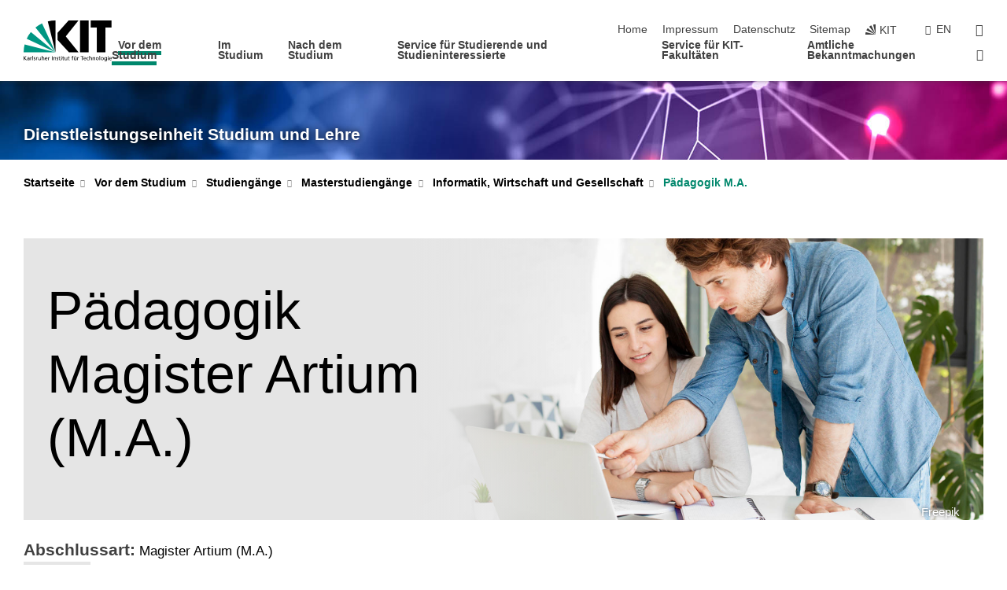

--- FILE ---
content_type: text/html; charset=UTF-8
request_url: https://www.sle.kit.edu/vorstudium/master-paedagogik.php?sort_table=5697&sort_field=titel&sort_order=SORT_DESC&tab=%5B11143%5D
body_size: 23491
content:
<!DOCTYPE html>
<html class="no-js" lang="de-de">

    <head><!-- PageID 3368 -->        <meta charset="utf-8">
<meta http-equiv="X-UA-Compatible" content="IE=edge">
<meta name="format-detection" content="telephone=no">
<meta name="viewport" content="width=device-width, initial-scale=1.0">
<meta name="theme-color" content="#009682">
<link rel="search" type="application/opensearchdescription+xml" href="https://www.kit.edu/opensearch.xml" title="KIT Search" />

<link rel="stylesheet" href="https://static.scc.kit.edu/fancybox/dist/jquery.fancybox.min.css" />
<link rel="stylesheet" href="https://static.scc.kit.edu/kit-2020/fontawesome/css/all.min.css">

<link rel="stylesheet" type="text/css" href="/31.php" />

<link rel="stylesheet" type="text/css" href="/7.php.css">
            







<link rel="alternate" href="/vorstudium/master-paedagogik.php" hreflang="de-DE">
<link rel="alternate" href="/english/vorstudium/master-pedagogics.php" hreflang="en-US">
<meta name="author" content="Karlsruher Institut f&uuml;r Technologie" />
<meta name="DC.Creator" content="Karlsruher Institut f&uuml;r Technologie" />
<meta name="DC.Date" content="03.11.2025 09:45" />
<meta name="DC.Publisher" content="Karlsruher Institut f&uuml;r Technologie" />
<meta name="DC.Contributor" content="Karlsruher Institut f&uuml;r Technologie" />
<meta name="DC.Identifier" content="" />
<meta name="DC.Language" content="de-de" />
<meta name="DC.Relation" content="" />
<meta name="DC.Type" content="Text" />
<meta name="DC.Format" content="text/html" />
<meta name="DC.Coverage" content="KIT" />
<meta name="DC.Rights" content="Alle Rechte liegen beim Autor siehe Impressum" />

    <meta name="description" content="▶ Alles rund um den Studiengang P&amp;auml;dagogik am Karlsruher Institut f&amp;uuml;r Technologie, der Forschungsuniversit&amp;auml;t in Baden-W&amp;uuml;rttemberg. Entdecke unser breites Studienangebot am KIT, Universit&auml;t Karlsruhe. Bachelor- und Masterstudieng&auml;nge in Ingenieur-, Natur-, Wirtschafts- und Geisteswissenschaften. Bewirb dich jetzt und starte deine Karriere am KIT!" />
    <meta name="Keywords" content="Berufsp&amp;auml;dagogik, Universit&auml;t Karlsruhe" />
    <!-- <meta http-equiv="cleartype" content="on" /> -->
    

<meta name="KIT.visibility" content="external" />
<link rel="shortcut icon" type="image/x-icon" href="/img/intern/favicon.ico" />










<script src="https://static.scc.kit.edu/kit-2020/js/legacy-compat.js"></script>
<script src="https://static.scc.kit.edu/kit-2020/js/jquery-3.4.1.min.js"></script>
<script src="https://static.scc.kit.edu/kit-2020/js/main.js"></script>
<script src="https://static.scc.kit.edu/kit-2020/js/kit.js"></script>
<script src="https://static.scc.kit.edu/fancybox/dist/jquery.fancybox.min.js"></script>


    <base target="_top" />
    <script src="/38.js"></script>








 
        <title>KIT - Studiengänge - Pädagogik Magister Artium</title>
        <script>document.documentElement.classList.remove('no-js');</script>
        <meta name="projguid" content="E82401F72B214D2AABC72EFADB53D61E" />
        <meta name="pageguid" content="B41EDEB0163441369150B12EE88E9F4D" />
        <meta name="is_public" content="true" />
                
        
                
                        <meta name="DC.Title" content="KIT - Dienstleistungseinheit Studium und Lehre - Vor dem Studium - Studiengänge - Master­studiengänge - Informatik, Wirtschaft und Gesellschaft - Pädagogik M.A." /><title>KIT - Dienstleistungseinheit Studium und Lehre - Vor dem Studium - Studiengänge - Master­studiengänge - Informatik, Wirtschaft und Gesellschaft - Pädagogik M.A.</title>        
        
    </head>
    <body  class="oe-page" vocab="http://schema.org/" typeof="WebPage">
        
        

    
    
    
    
    
    
    
    
    
    
    
    
    
    
    
    
    
    
    
    
    
    
    
    
    
    
    
    
    
        <header class="page-header">
            <div class="content-wrap">
            
                <div class="logo"><a href="https://www.kit.edu" title="KIT-Homepage"><svg xmlns="http://www.w3.org/2000/svg" viewBox="0 0 196.18 90.32" width="196.18px" height="90.32px" x="0px" y="0px" role="img" aria-labelledby="kit-logo-alt-title">
  <title id="kit-logo-alt-title">KIT - Karlsruher Institut für Technologie</title>
<defs>
<style>.cls-1,.cls-2,.cls-3{fill-rule:evenodd;}.cls-2{fill:#fff;}.cls-3{fill:#009682;}</style></defs>
<path class="cls-1" d="M195.75.47h-46.3V16.23H163V70.59h19.22V16.23h13.54V.47ZM144.84,70.52H125.62V.47h19.22V70.52Zm-22.46,0H101L75.58,43.23V27.61L100.2.39h22L93.87,35.67l28.51,34.85Z" transform="translate(0 -0.39)"></path>
<polygon class="cls-2" points="70.97 70.13 70.97 70.13 70.97 70.13 70.97 70.13 70.97 70.13"></polygon>
<polygon class="cls-2" points="70.97 70.13 70.97 70.13 70.97 70.13 70.97 70.13 70.97 70.13"></polygon>
<path class="cls-3" d="M16.18,26.1A68.63,68.63,0,0,0,6.89,40.71L71,70.52,16.18,26.1Z" transform="translate(0 -0.39)"></path>
<path class="cls-3" d="M71,70.52,41.09,7A69.32,69.32,0,0,0,26.4,16L71,70.52Z" transform="translate(0 -0.39)"></path>
<path class="cls-1" d="M71,70.52,71,.47h-.58a70.22,70.22,0,0,0-16.55,2L71,70.52Z" transform="translate(0 -0.39)"></path>
<polygon class="cls-2" points="70.97 70.13 70.97 70.13 70.97 70.13 70.97 70.13 70.97 70.13 70.97 70.13"></polygon>
<polygon class="cls-2" points="70.97 70.13 70.97 70.13 70.97 70.13 70.97 70.13 70.97 70.13 70.97 70.13"></polygon>
<path class="cls-3" d="M2.28,53.38A70.75,70.75,0,0,0,.05,70.52H71L2.28,53.38Z" transform="translate(0 -0.39)"></path>

<g class="logo-text">

<polygon points="0 87.54 1.25 87.54 1.25 83.28 5.13 87.54 6.95 87.54 2.53 82.95 6.63 78.83 4.97 78.83 1.25 82.67 1.25 78.83 0 78.83 0 87.54 0 87.54"></polygon>
<path d="M8.44,83A2.47,2.47,0,0,1,9,82.68a2.87,2.87,0,0,1,.64-.23,3,3,0,0,1,.67-.08,1.88,1.88,0,0,1,.92.19,1,1,0,0,1,.5.55,2.5,2.5,0,0,1,.15.92H10.61a5.19,5.19,0,0,0-.77.06,4.2,4.2,0,0,0-.79.22,2.55,2.55,0,0,0-.71.38,2.05,2.05,0,0,0-.5.6,2,2,0,0,0-.19.83A2.12,2.12,0,0,0,8,87.23a1.71,1.71,0,0,0,.82.65,3.25,3.25,0,0,0,1.22.21,2.66,2.66,0,0,0,.72-.1,2.2,2.2,0,0,0,.56-.24,2.89,2.89,0,0,0,.42-.32,3.29,3.29,0,0,0,.27-.31h0v.82h1.1a1.47,1.47,0,0,1,0-.25,3.9,3.9,0,0,1,0-.4c0-.16,0-.36,0-.6V84.06a3.5,3.5,0,0,0-.26-1.46,1.78,1.78,0,0,0-.83-.88,3.09,3.09,0,0,0-1.47-.3,4.11,4.11,0,0,0-1.13.17,4.19,4.19,0,0,0-1,.43l.06,1Zm3.42,2.45a1.81,1.81,0,0,1-.2.85,1.57,1.57,0,0,1-.6.6,2,2,0,0,1-1,.22,1.23,1.23,0,0,1-.42-.07,1.5,1.5,0,0,1-.38-.19A1,1,0,0,1,9,86.55a.94.94,0,0,1-.11-.45.88.88,0,0,1,.17-.55,1.22,1.22,0,0,1,.42-.36,2.27,2.27,0,0,1,.57-.2,3.05,3.05,0,0,1,.57-.09,4.36,4.36,0,0,1,.48,0h.37l.38,0v.56Z" transform="translate(0 -0.39)"></path>
<path d="M14.94,87.94h1.18V85a4.09,4.09,0,0,1,.21-1.38,2,2,0,0,1,.6-.89,1.38,1.38,0,0,1,.92-.32,1.77,1.77,0,0,1,.32,0,2,2,0,0,1,.33.09v-1l-.23-.05-.25,0-.29,0a1.76,1.76,0,0,0-.67.15,2,2,0,0,0-.57.4,1.87,1.87,0,0,0-.42.59h0v-1h-1.1v6.37Z" transform="translate(0 -0.39)"></path>
<polygon points="19.87 87.54 21.05 87.54 21.05 78.19 19.87 78.19 19.87 87.54 19.87 87.54"></polygon>
<path d="M22.58,87.74a2.93,2.93,0,0,0,.85.28,5.46,5.46,0,0,0,.9.07,2.87,2.87,0,0,0,.83-.12,2.27,2.27,0,0,0,.71-.36,1.75,1.75,0,0,0,.49-.62,1.91,1.91,0,0,0,.19-.89,1.61,1.61,0,0,0-.15-.73,1.58,1.58,0,0,0-.4-.52,3.29,3.29,0,0,0-.53-.36l-.59-.28a4.54,4.54,0,0,1-.54-.26,1.31,1.31,0,0,1-.39-.34.8.8,0,0,1-.16-.46.71.71,0,0,1,.16-.44.89.89,0,0,1,.41-.25,1.64,1.64,0,0,1,.56-.09l.27,0,.35.07.35.11a1.06,1.06,0,0,1,.26.12l.1-1c-.23-.07-.46-.12-.69-.17a4.66,4.66,0,0,0-.77-.08,2.8,2.8,0,0,0-.88.13,1.91,1.91,0,0,0-.71.36,1.52,1.52,0,0,0-.48.61,2.06,2.06,0,0,0-.17.86,1.34,1.34,0,0,0,.15.66,1.69,1.69,0,0,0,.39.49,5.07,5.07,0,0,0,.54.36l.59.29.54.29a1.62,1.62,0,0,1,.39.33.64.64,0,0,1,.15.43.79.79,0,0,1-.39.71,1.32,1.32,0,0,1-.39.15,1.48,1.48,0,0,1-.41,0,2.58,2.58,0,0,1-.43,0,3.06,3.06,0,0,1-.53-.15,2.59,2.59,0,0,1-.5-.25l-.07,1Z" transform="translate(0 -0.39)"></path>
<path d="M27.9,87.94h1.17V85a4.34,4.34,0,0,1,.22-1.38,1.9,1.9,0,0,1,.6-.89,1.38,1.38,0,0,1,.92-.32,1.77,1.77,0,0,1,.32,0,2,2,0,0,1,.33.09v-1l-.23-.05-.25,0-.3,0a1.76,1.76,0,0,0-.66.15,2.23,2.23,0,0,0-.58.4,2.26,2.26,0,0,0-.42.59h0v-1H27.9v6.37Z" transform="translate(0 -0.39)"></path>
<path d="M38.31,81.57H37.14v3A4.35,4.35,0,0,1,37,85.58a2.31,2.31,0,0,1-.35.83,1.72,1.72,0,0,1-.6.54,1.8,1.8,0,0,1-.87.19,1.31,1.31,0,0,1-.8-.29A1.37,1.37,0,0,1,34,86.1a4.37,4.37,0,0,1-.12-1.23v-3.3H32.68v3.79a3.94,3.94,0,0,0,.25,1.46,1.93,1.93,0,0,0,.79.94,2.5,2.5,0,0,0,1.35.33,2.7,2.7,0,0,0,.85-.14,2.24,2.24,0,0,0,.73-.4,1.76,1.76,0,0,0,.5-.62h0v1h1.13V81.57Z" transform="translate(0 -0.39)"></path>
<path d="M40.23,87.94h1.18V85a4.93,4.93,0,0,1,.11-1.06,2.84,2.84,0,0,1,.35-.83,1.67,1.67,0,0,1,.61-.54,2.06,2.06,0,0,1,.86-.19,1.34,1.34,0,0,1,.81.29,1.44,1.44,0,0,1,.42.75,5.32,5.32,0,0,1,.12,1.23v3.3h1.17V84.16a3.62,3.62,0,0,0-.25-1.47,2,2,0,0,0-.78-.94,2.69,2.69,0,0,0-1.35-.33,2.75,2.75,0,0,0-1.2.28,2.19,2.19,0,0,0-.85.78h0v-3.9H40.23v9.36Z" transform="translate(0 -0.39)"></path>
<path d="M52.67,86.5a2,2,0,0,1-.32.2,3.63,3.63,0,0,1-.48.21,3.41,3.41,0,0,1-.57.16,2.44,2.44,0,0,1-.59.07,2.15,2.15,0,0,1-.8-.15,2.29,2.29,0,0,1-.67-.44,2.1,2.1,0,0,1-.46-.67,2.2,2.2,0,0,1-.17-.86h4.54A5.88,5.88,0,0,0,53,83.59a3.41,3.41,0,0,0-.46-1.14,2.26,2.26,0,0,0-.87-.75,3.11,3.11,0,0,0-1.33-.28,3.21,3.21,0,0,0-1.23.24,2.74,2.74,0,0,0-.94.67,2.87,2.87,0,0,0-.6,1,4.05,4.05,0,0,0-.22,1.29,4.87,4.87,0,0,0,.2,1.42,2.85,2.85,0,0,0,.6,1.08,2.59,2.59,0,0,0,1,.7,3.87,3.87,0,0,0,1.47.25,5.64,5.64,0,0,0,.89-.07,5.74,5.74,0,0,0,.63-.16l.49-.18V86.5Zm-4.06-2.36a2.9,2.9,0,0,1,.14-.62,2,2,0,0,1,.32-.57,1.51,1.51,0,0,1,.51-.42,1.84,1.84,0,0,1,.74-.16,1.74,1.74,0,0,1,.67.14,1.36,1.36,0,0,1,.5.38,1.57,1.57,0,0,1,.31.57,2.15,2.15,0,0,1,.11.68Z" transform="translate(0 -0.39)"></path>
<path d="M54.65,87.94h1.18V85A4.09,4.09,0,0,1,56,83.66a2,2,0,0,1,.61-.89,1.33,1.33,0,0,1,.91-.32,1.77,1.77,0,0,1,.32,0,2,2,0,0,1,.33.09v-1L58,81.46l-.24,0-.3,0a1.76,1.76,0,0,0-.67.15,2,2,0,0,0-.57.4,1.87,1.87,0,0,0-.42.59h0v-1h-1.1v6.37Z" transform="translate(0 -0.39)"></path>
<polygon points="63.02 87.54 64.26 87.54 64.26 78.83 63.02 78.83 63.02 87.54 63.02 87.54"></polygon>
<path d="M66.3,87.94h1.17V85a4.35,4.35,0,0,1,.12-1.06,2.39,2.39,0,0,1,.35-.83,1.72,1.72,0,0,1,.6-.54,2.14,2.14,0,0,1,.87-.19,1.28,1.28,0,0,1,.8.29,1.37,1.37,0,0,1,.42.75,4.78,4.78,0,0,1,.13,1.23v3.3h1.17V84.16a3.8,3.8,0,0,0-.25-1.47,2,2,0,0,0-.78-.94,2.76,2.76,0,0,0-1.36-.33,2.7,2.7,0,0,0-.85.14A2.58,2.58,0,0,0,68,82a1.88,1.88,0,0,0-.5.62h0v-1H66.3v6.37Z" transform="translate(0 -0.39)"></path>
<path d="M73.32,87.74a2.83,2.83,0,0,0,.85.28,5.26,5.26,0,0,0,.89.07,2.82,2.82,0,0,0,.83-.12,2.27,2.27,0,0,0,.71-.36,1.9,1.9,0,0,0,.5-.62,2,2,0,0,0,.18-.89,1.61,1.61,0,0,0-.15-.73,1.69,1.69,0,0,0-.39-.52,3.38,3.38,0,0,0-.54-.36l-.59-.28c-.19-.08-.37-.17-.54-.26a1.45,1.45,0,0,1-.39-.34.73.73,0,0,1-.15-.46.65.65,0,0,1,.15-.44,1,1,0,0,1,.41-.25,1.69,1.69,0,0,1,.56-.09l.27,0,.35.07a2.89,2.89,0,0,1,.35.11,1.14,1.14,0,0,1,.27.12l.1-1c-.23-.07-.47-.12-.7-.17a4.55,4.55,0,0,0-.77-.08,2.8,2.8,0,0,0-.88.13,1.91,1.91,0,0,0-.71.36,1.72,1.72,0,0,0-.48.61,2.06,2.06,0,0,0-.17.86,1.34,1.34,0,0,0,.15.66,1.57,1.57,0,0,0,.4.49,4.1,4.1,0,0,0,.53.36l.59.29c.2.1.38.19.54.29a1.44,1.44,0,0,1,.39.33.71.71,0,0,1,.16.43.83.83,0,0,1-.12.43.75.75,0,0,1-.28.28,1.32,1.32,0,0,1-.39.15,1.48,1.48,0,0,1-.41,0,2.58,2.58,0,0,1-.43,0,2.74,2.74,0,0,1-.52-.15,3,3,0,0,1-.51-.25l-.06,1Z" transform="translate(0 -0.39)"></path>
<path d="M82,81.57H80.33V79.73l-1.17.37v1.47H77.72v1h1.44v3.72a2.07,2.07,0,0,0,.24,1.05,1.45,1.45,0,0,0,.67.6,2.55,2.55,0,0,0,1.05.2,2.35,2.35,0,0,0,.54-.06l.46-.12v-1a1.7,1.7,0,0,1-.33.15,1.37,1.37,0,0,1-.47.07,1,1,0,0,1-.5-.13.92.92,0,0,1-.35-.38,1.33,1.33,0,0,1-.14-.63V82.52H82v-1Z" transform="translate(0 -0.39)"></path>
<path d="M83.57,87.94h1.17V81.57H83.57v6.37Zm1.24-9.11H83.49v1.32h1.32V78.83Z" transform="translate(0 -0.39)"></path>
<path d="M90.19,81.57H88.51V79.73l-1.17.37v1.47H85.9v1h1.44v3.72a2.07,2.07,0,0,0,.24,1.05,1.4,1.4,0,0,0,.67.6,2.55,2.55,0,0,0,1,.2,2.42,2.42,0,0,0,.54-.06l.45-.12v-1a1.43,1.43,0,0,1-.79.22A.93.93,0,0,1,89,87a.86.86,0,0,1-.35-.38,1.33,1.33,0,0,1-.14-.63V82.52h1.68v-1Z" transform="translate(0 -0.39)"></path>
<path d="M97.22,81.57H96.05v3a4.35,4.35,0,0,1-.12,1.06,2.31,2.31,0,0,1-.35.83A1.72,1.72,0,0,1,95,87a1.8,1.8,0,0,1-.87.19,1.33,1.33,0,0,1-.8-.29,1.37,1.37,0,0,1-.42-.75,4.37,4.37,0,0,1-.12-1.23v-3.3H91.59v3.79a3.94,3.94,0,0,0,.25,1.46,2,2,0,0,0,.79.94,2.5,2.5,0,0,0,1.35.33,2.7,2.7,0,0,0,.85-.14,2.24,2.24,0,0,0,.73-.4,1.76,1.76,0,0,0,.5-.62h0v1h1.13V81.57Z" transform="translate(0 -0.39)"></path>
<path d="M102.53,81.57h-1.69V79.73l-1.17.37v1.47H98.23v1h1.44v3.72a2.07,2.07,0,0,0,.24,1.05,1.45,1.45,0,0,0,.67.6,2.59,2.59,0,0,0,1,.2,2.35,2.35,0,0,0,.54-.06l.46-.12v-1a1.7,1.7,0,0,1-.33.15,1.33,1.33,0,0,1-.47.07,1,1,0,0,1-.5-.13,1,1,0,0,1-.35-.38,1.33,1.33,0,0,1-.14-.63V82.52h1.69v-1Z" transform="translate(0 -0.39)"></path>
<path d="M108.16,87.94h1.17V82.52H111v-1h-1.69v-.68a3.7,3.7,0,0,1,0-.6,1.23,1.23,0,0,1,.15-.48.81.81,0,0,1,.34-.32,1.48,1.48,0,0,1,.61-.11h.3l.26.06,0-1-.37,0-.42,0a2.69,2.69,0,0,0-1.06.18,1.49,1.49,0,0,0-.66.52,2.13,2.13,0,0,0-.32.8,5,5,0,0,0-.09,1.06v.58h-1.5v1h1.5v5.42Z" transform="translate(0 -0.39)"></path>
<path d="M113.39,80.6h1.17V79.35h-1.17V80.6Zm2,0h1.17V79.35h-1.17V80.6Zm2.37,1h-1.18v3a4.37,4.37,0,0,1-.11,1.06,2.5,2.5,0,0,1-.35.83,1.67,1.67,0,0,1-.61.54,1.79,1.79,0,0,1-.86.19,1.34,1.34,0,0,1-.81-.29,1.51,1.51,0,0,1-.42-.75,5.26,5.26,0,0,1-.12-1.23v-3.3h-1.17v3.79a3.75,3.75,0,0,0,.25,1.46,2,2,0,0,0,.78.94,2.5,2.5,0,0,0,1.35.33,2.72,2.72,0,0,0,.86-.14,2.47,2.47,0,0,0,.73-.4,1.88,1.88,0,0,0,.5-.62h0v1h1.14V81.57Z" transform="translate(0 -0.39)"></path>
<path d="M119.73,87.94h1.17V85a4.34,4.34,0,0,1,.22-1.38,1.9,1.9,0,0,1,.6-.89,1.38,1.38,0,0,1,.92-.32,1.77,1.77,0,0,1,.32,0,2,2,0,0,1,.33.09v-1l-.24-.05-.24,0-.3,0a1.76,1.76,0,0,0-.66.15,2.23,2.23,0,0,0-.58.4,2.26,2.26,0,0,0-.42.59h0v-1h-1.1v6.37Z" transform="translate(0 -0.39)"></path>
<polygon points="129.83 87.54 131.08 87.54 131.08 79.93 133.78 79.93 133.78 78.83 127.12 78.83 127.12 79.93 129.83 79.93 129.83 87.54 129.83 87.54"></polygon>
<path d="M138.8,86.5a1.52,1.52,0,0,1-.31.2,3.63,3.63,0,0,1-.48.21,3.41,3.41,0,0,1-.57.16,2.46,2.46,0,0,1-.6.07,2.09,2.09,0,0,1-.79-.15,2.16,2.16,0,0,1-.67-.44,2,2,0,0,1-.46-.67,2.2,2.2,0,0,1-.17-.86h4.54a7.08,7.08,0,0,0-.14-1.43,3.23,3.23,0,0,0-.47-1.14,2.23,2.23,0,0,0-.86-.75,3.13,3.13,0,0,0-1.34-.28,3.16,3.16,0,0,0-1.22.24,2.65,2.65,0,0,0-.94.67,2.75,2.75,0,0,0-.61,1,3.79,3.79,0,0,0-.21,1.29,4.56,4.56,0,0,0,.2,1.42,2.85,2.85,0,0,0,.6,1.08,2.52,2.52,0,0,0,1,.7,3.81,3.81,0,0,0,1.46.25,4.67,4.67,0,0,0,1.53-.23l.48-.18V86.5Zm-4.05-2.36a2.9,2.9,0,0,1,.14-.62,1.78,1.78,0,0,1,.32-.57,1.51,1.51,0,0,1,.51-.42,1.8,1.8,0,0,1,.74-.16,1.74,1.74,0,0,1,.67.14,1.45,1.45,0,0,1,.5.38,1.74,1.74,0,0,1,.31.57,2.15,2.15,0,0,1,.1.68Z" transform="translate(0 -0.39)"></path>
<path d="M144.93,81.67l-.41-.12a4,4,0,0,0-.5-.09,4.75,4.75,0,0,0-.51,0,3.75,3.75,0,0,0-1.33.25,3.06,3.06,0,0,0-1,.69,3,3,0,0,0-.66,1.06,3.59,3.59,0,0,0-.23,1.34,3.73,3.73,0,0,0,.23,1.29,3.2,3.2,0,0,0,.67,1,3.05,3.05,0,0,0,1,.72,3.35,3.35,0,0,0,1.32.27l.46,0a3,3,0,0,0,.51-.08,2.24,2.24,0,0,0,.5-.16l-.08-1a3,3,0,0,1-.4.2,3.6,3.6,0,0,1-.44.12,2.15,2.15,0,0,1-.43,0,2.24,2.24,0,0,1-.8-.14,1.69,1.69,0,0,1-.59-.37,1.93,1.93,0,0,1-.41-.54,2.54,2.54,0,0,1-.24-.65,3.23,3.23,0,0,1-.08-.68,2.91,2.91,0,0,1,.14-.89,2.41,2.41,0,0,1,.4-.76,1.87,1.87,0,0,1,.64-.54,2,2,0,0,1,.87-.2,2.72,2.72,0,0,1,.61.07,2.81,2.81,0,0,1,.66.21l.1-1Z" transform="translate(0 -0.39)"></path>
<path d="M146.26,87.94h1.17V85a4.93,4.93,0,0,1,.11-1.06,2.61,2.61,0,0,1,.36-.83,1.64,1.64,0,0,1,.6-.54,2.07,2.07,0,0,1,.87-.19,1.33,1.33,0,0,1,.8.29,1.37,1.37,0,0,1,.42.75,4.82,4.82,0,0,1,.12,1.23v3.3h1.18V84.16a3.79,3.79,0,0,0-.26-1.47,1.91,1.91,0,0,0-.78-.94,2.8,2.8,0,0,0-2.54,0,2.13,2.13,0,0,0-.85.78h0v-3.9h-1.17v9.36Z" transform="translate(0 -0.39)"></path>
<path d="M153.81,87.94H155V85a4.35,4.35,0,0,1,.12-1.06,2.39,2.39,0,0,1,.35-.83,1.72,1.72,0,0,1,.6-.54,2.1,2.1,0,0,1,.87-.19,1.28,1.28,0,0,1,.8.29,1.37,1.37,0,0,1,.42.75,4.78,4.78,0,0,1,.13,1.23v3.3h1.17V84.16a3.8,3.8,0,0,0-.25-1.47,1.93,1.93,0,0,0-.79-.94,2.82,2.82,0,0,0-2.2-.19,2.58,2.58,0,0,0-.73.4,1.88,1.88,0,0,0-.5.62h0v-1h-1.14v6.37Z" transform="translate(0 -0.39)"></path>
<path d="M160.94,84.76a3.73,3.73,0,0,0,.23,1.29,3.2,3.2,0,0,0,.67,1,3.05,3.05,0,0,0,1,.72,3.35,3.35,0,0,0,1.32.27,3.26,3.26,0,0,0,1.31-.27,2.86,2.86,0,0,0,1-.72,3.2,3.2,0,0,0,.67-1,4,4,0,0,0,.24-1.29,3.8,3.8,0,0,0-.24-1.34,3.09,3.09,0,0,0-.65-1.06,3.21,3.21,0,0,0-1-.69,3.65,3.65,0,0,0-1.32-.25,3.75,3.75,0,0,0-1.33.25,3.28,3.28,0,0,0-1,.69,3.12,3.12,0,0,0-.66,1.06,3.8,3.8,0,0,0-.23,1.34Zm1.25,0a2.9,2.9,0,0,1,.13-.89,2.6,2.6,0,0,1,.39-.76,1.8,1.8,0,0,1,1.47-.74,1.89,1.89,0,0,1,.84.2,2,2,0,0,1,.62.54,2.6,2.6,0,0,1,.39.76,2.91,2.91,0,0,1,.14.89,3.23,3.23,0,0,1-.08.68,2.52,2.52,0,0,1-.23.65,2.07,2.07,0,0,1-.39.54,1.62,1.62,0,0,1-.55.37,1.91,1.91,0,0,1-.74.14,2,2,0,0,1-.74-.14,1.76,1.76,0,0,1-.56-.37,2.07,2.07,0,0,1-.39-.54,3,3,0,0,1-.23-.65,3.21,3.21,0,0,1-.07-.68Z" transform="translate(0 -0.39)"></path>
<polygon points="169.06 87.54 170.24 87.54 170.24 78.19 169.06 78.19 169.06 87.54 169.06 87.54"></polygon>
<path d="M171.89,84.76a3.73,3.73,0,0,0,.23,1.29,3.2,3.2,0,0,0,.67,1,3.05,3.05,0,0,0,1,.72,3.35,3.35,0,0,0,1.32.27,3.26,3.26,0,0,0,1.31-.27,2.86,2.86,0,0,0,1-.72,3.2,3.2,0,0,0,.67-1,3.73,3.73,0,0,0,.23-1.29,3.59,3.59,0,0,0-.23-1.34,3,3,0,0,0-.66-1.06,3.06,3.06,0,0,0-1-.69,3.65,3.65,0,0,0-1.32-.25,3.75,3.75,0,0,0-1.33.25,3.17,3.17,0,0,0-1,.69,3,3,0,0,0-.66,1.06,3.8,3.8,0,0,0-.23,1.34Zm1.24,0a2.91,2.91,0,0,1,.14-.89,2.6,2.6,0,0,1,.39-.76,1.93,1.93,0,0,1,.63-.54,1.89,1.89,0,0,1,.84-.2,1.93,1.93,0,0,1,.84.2,2,2,0,0,1,.62.54,2.6,2.6,0,0,1,.39.76,2.91,2.91,0,0,1,.14.89,3.23,3.23,0,0,1-.08.68,2.52,2.52,0,0,1-.23.65,2.07,2.07,0,0,1-.39.54,1.62,1.62,0,0,1-.55.37,2,2,0,0,1-1.48,0,1.66,1.66,0,0,1-.56-.37,2.07,2.07,0,0,1-.39-.54,3,3,0,0,1-.23-.65,3.23,3.23,0,0,1-.08-.68Z" transform="translate(0 -0.39)"></path>
<path d="M185.49,81.57h-1.08v1h0a1.85,1.85,0,0,0-.45-.59,1.78,1.78,0,0,0-.68-.37,3.06,3.06,0,0,0-1-.14,2.82,2.82,0,0,0-1,.2,2.69,2.69,0,0,0-.8.52,3,3,0,0,0-.56.77,3.62,3.62,0,0,0-.34.92,4.6,4.6,0,0,0-.11,1,4.16,4.16,0,0,0,.17,1.18,3,3,0,0,0,.51,1,2.4,2.4,0,0,0,.85.69,2.75,2.75,0,0,0,1.19.26,3.09,3.09,0,0,0,.8-.11,2.58,2.58,0,0,0,.74-.33,2.06,2.06,0,0,0,.59-.55h0v.63a2.58,2.58,0,0,1-.24,1.16,1.64,1.64,0,0,1-.67.75,2,2,0,0,1-1.06.27,5.6,5.6,0,0,1-.6,0,5.12,5.12,0,0,1-.54-.1l-.54-.18-.62-.26-.12,1.08a7.74,7.74,0,0,0,.89.27,4.17,4.17,0,0,0,.73.13,4.87,4.87,0,0,0,.66,0,4.24,4.24,0,0,0,1.87-.36,2.3,2.3,0,0,0,1.07-1,3.6,3.6,0,0,0,.34-1.65V81.57Zm-3,5.42a1.5,1.5,0,0,1-.74-.18,1.76,1.76,0,0,1-.56-.49,2.41,2.41,0,0,1-.35-.72,3,3,0,0,1-.12-.86,3,3,0,0,1,.07-.66,2.4,2.4,0,0,1,.21-.64,2.06,2.06,0,0,1,.35-.55,1.7,1.7,0,0,1,.5-.38,1.63,1.63,0,0,1,.64-.14,1.81,1.81,0,0,1,.82.2,1.83,1.83,0,0,1,.58.53,2.45,2.45,0,0,1,.34.79,3.56,3.56,0,0,1,.12.94,2.55,2.55,0,0,1-.14.84,2.31,2.31,0,0,1-.38.69,1.78,1.78,0,0,1-.59.46,1.66,1.66,0,0,1-.75.17Z" transform="translate(0 -0.39)"></path>
<path d="M187.57,87.94h1.17V81.57h-1.17v6.37Zm1.24-9.11h-1.32v1.32h1.32V78.83Z" transform="translate(0 -0.39)"></path>
<path d="M195.69,86.5a1.64,1.64,0,0,1-.32.2,3.13,3.13,0,0,1-.48.21,3.58,3.58,0,0,1-.56.16,2.46,2.46,0,0,1-.6.07,2.09,2.09,0,0,1-.79-.15,2.16,2.16,0,0,1-.67-.44,2,2,0,0,1-.46-.67,2.2,2.2,0,0,1-.17-.86h4.54a7.08,7.08,0,0,0-.14-1.43,3.43,3.43,0,0,0-.47-1.14,2.19,2.19,0,0,0-.87-.75,3.08,3.08,0,0,0-1.33-.28,3.25,3.25,0,0,0-1.23.24,2.7,2.7,0,0,0-.93.67,2.75,2.75,0,0,0-.61,1,3.79,3.79,0,0,0-.21,1.29,4.88,4.88,0,0,0,.19,1.42,3,3,0,0,0,.61,1.08,2.55,2.55,0,0,0,1,.7,3.9,3.9,0,0,0,1.47.25,5.44,5.44,0,0,0,.89-.07,6,6,0,0,0,.64-.16l.48-.18V86.5Zm-4.05-2.36a2.4,2.4,0,0,1,.14-.62,2,2,0,0,1,.31-.57,1.66,1.66,0,0,1,.52-.42,1.8,1.8,0,0,1,.74-.16,1.78,1.78,0,0,1,.67.14,1.45,1.45,0,0,1,.5.38,1.55,1.55,0,0,1,.3.57,2.15,2.15,0,0,1,.11.68Z" transform="translate(0 -0.39)"></path>
</g>
</svg>
 </a></div>
            
            
                <div class="navigation">
                    <button class="burger"><svg class="burger-icon" xmlns="http://www.w3.org/2000/svg" xmlns:xlink="http://www.w3.org/1999/xlink" x="0px" y="0px" viewBox="0 0 300 274.5" width="300px" height="274.5px">
    <rect class="burger-top" y="214.4" width="300" height="60.1"/>
    <rect class="burger-middle" y="107.2" width="300" height="60.1"/>
    <rect class="burger-bottom" y="0" width="300" height="60.1"/>
</svg></button>
                    <a id="logo_oe_name" href="/index.php">Dienstleistungseinheit Studium und Lehre</a>
                    <div class="navigation-meta">
                        <ul class="navigation-meta-links">
                            <li aria-label="Navigation überspringen"><a href="#main_content" class="skip_navigation" tabindex="1" accesskey="2">Navigation überspringen</a></li>

                            <li><a accesskey="1" title="Startseite" href="/index.php">Home</a></li>
<li><a accesskey="8" href="/impressum.php">Impressum</a></li>

<li><a href="/datenschutz.php">Datenschutz</a></li>

<li><a accesskey="3" href="/sitemap.php">Sitemap</a></li>

                            
                            <li><a href="https://www.kit.edu" title="KIT-Homepage"><span class="svg-icon"><svg xmlns="http://www.w3.org/2000/svg" xmlns:xlink="http://www.w3.org/1999/xlink" x="0px" y="0px" viewBox="0 0 299.4 295.7" width="299.4px" height="295.7px" role="img"><title></title><polygon points="299.3,295.7 299.3,295.6 299.3,295.6 "/><polygon points="299.3,295.6 299.3,295.6 299.3,295.6 "/><path d="M67.9,108.1c-15.6,18.9-28.8,39.6-39.3,61.7l270.6,125.9L67.9,108.1z"/><path d="M299.2,295.6L173,27.2c-22.2,10.2-43,23.1-62,38.4l188.3,230.1L299.2,295.6z"/><polygon points="299.3,295.6 299.3,295.6 299.3,295.6 299.3,295.5 "/><polygon points="299.3,295.6 299.3,295.6 299.3,295.6 299.3,295.5 "/><path d="M9.3,223.2c-6.1,23.7-9.2,48-9.3,72.5h299.2L9.3,223.2z"/><path d="M299.3,295.6l0.1-295.6c-0.8,0-1.5-0.1-2.2-0.1c-23.6,0-47,2.8-69.9,8.4L299.3,295.6L299.3,295.6z"/></svg></span><span>KIT</span></a></li>
                            
                        </ul>
                        <div class="navigation-language"><ul><li><a hreflang="en" href="/english/vorstudium/master-pedagogics.php">en</a></li></ul></div>                        <div class="navigation-search">
                            <div class="search-form">
                                <form action="https://www.sle.kit.edu/search.php">
                                    <input id="meta_search_input" type="search" name="searchquery" placeholder="suchen" aria-label="suchen" size="1" required="required"/>
                                    <input name="local_search" type="hidden" value="true">                                    <button><span>suchen</span></button>
                                </form>
                            </div><a id="meta_search_label" role="switch" aria-checked="false" class="search-trigger" title="suchen" href="#"><span>suchen</span></a>
                        </div>
                                            </div>
                    <nav class="navigation-main">
                        <ul class="navigation-l1"><li class="flyout active "><a href="/vorstudium/index.php">Vor dem Studium</a><div class="dropdown current"><ul class="navigation-breadcrumb"><li class="home"><button><span>Start</span></button></li><li><span>Vor dem Studium</span></li></ul><a class="parent" href="/vorstudium/index.php">Vor dem Studium</a><ul class="navigation-l2"><li class="has-submenu active "><a href="/vorstudium/studiengaenge.php">Studiengänge</a><div class="submenu current"><ul class="navigation-breadcrumb"><li class="home"><button><span>Start</span></button></li><li><button>Vor dem Studium</button></li><li><span>Studiengänge</span></li></ul><a class="parent" href="/vorstudium/studiengaenge.php">Studiengänge</a><ul class="navigation-l3"><li class="has-submenu "><a href="/vorstudium/bachelor.php">Bachelor&shy;studiengänge</a><div class="submenu"><ul class="navigation-breadcrumb"><li class="home"><button><span>Start</span></button></li><li><button>Vor dem Studium</button></li><li><button>Studiengänge</button></li><li><span>Bachelor&shy;studiengänge</span></li></ul><a class="parent" href="/vorstudium/bachelor.php">Bachelor&shy;studiengänge</a><ul class="navigation-l4"><li class="has-submenu "><a href="/vorstudium/bachelor-bereich1.php">Biologie, Chemie und Verfahrenstechnik</a><div class="submenu"><ul class="navigation-breadcrumb"><li class="home"><button><span>Start</span></button></li><li><button>Vor dem Studium</button></li><li><button>Studiengänge</button></li><li><button>Bachelor&shy;studiengänge</button></li><li><span>Biologie, Chemie und Verfahrenstechnik</span></li></ul><a class="parent" href="/vorstudium/bachelor-bereich1.php">Biologie, Chemie und Verfahrenstechnik</a><ul class="navigation-l5"><li class=""><a href="/vorstudium/bachelor-bioingenieurwesen.php">Bioingenieurwesen B.Sc.</a></li><li class=""><a href="/vorstudium/lehramt-biologie.php">Biologie B.Ed.</a></li><li class=""><a href="/vorstudium/bachelor-biologie.php">Biologie B.Sc.</a></li><li class=""><a href="/vorstudium/lehramt-chemie.php">Chemie B.Ed.</a></li><li class=""><a href="/vorstudium/bachelor-chemie.php">Chemie B.Sc.</a></li><li class=""><a href="/vorstudium/bachelor-chemieingenieurwesen-verfahrenstechnik.php">Chemieingenieurwesen und Verfahrenstechnik B.Sc.</a></li><li class=""><a href="/vorstudium/bachelor-chemische-biologie.php">Chemische Biologie B.Sc.</a></li><li class=""><a href="/vorstudium/bachelor-lebensmittelchemie.php">Lebensmittelchemie B.Sc.</a></li><li class=""><a href="/vorstudium/lehramt-nwt.php">Naturwissenschaft und Technik (NwT) B.Ed.</a></li></ul></div></li><li class="has-submenu "><a href="/vorstudium/bachelor-bereich2.php">Informatik, Wirtschaft und Gesellschaft</a><div class="submenu"><ul class="navigation-breadcrumb"><li class="home"><button><span>Start</span></button></li><li><button>Vor dem Studium</button></li><li><button>Studiengänge</button></li><li><button>Bachelor&shy;studiengänge</button></li><li><span>Informatik, Wirtschaft und Gesellschaft</span></li></ul><a class="parent" href="/vorstudium/bachelor-bereich2.php">Informatik, Wirtschaft und Gesellschaft</a><ul class="navigation-l5"><li class=""><a href="/vorstudium/lehramt-deutsch.php">Deutsch B.Ed.</a></li><li class=""><a href="/vorstudium/bachelor-digital-economics.php">Digital Economics B.Sc.</a></li><li class=""><a href="/vorstudium/bachelor-germanistik.php">Germanistik B.A.</a></li><li class=""><a href="/vorstudium/lehramt-informatik.php">Informatik B.Ed.</a></li><li class=""><a href="/vorstudium/bachelor-informatik.php">Informatik B.Sc.</a></li><li class=""><a href="/vorstudium/bachelor-ingenieurpaedagogik.php">Ingenieurpädagogik B.Sc.</a></li><li class=""><a href="/vorstudium/bachelor-liberal-arts-and-sciences.php">Liberal Arts and Sciences B.A.</a></li><li class=""><a href="/vorstudium/bachelor-paedagogik.php">Pädagogik B.A.</a></li><li class=""><a href="/vorstudium/lehramt-philosophie-ethik.php">Philosophie / Ethik B.Ed.</a></li><li class=""><a href="/vorstudium/lehramt-sport.php">Sport B.Ed.</a></li><li class=""><a href="/vorstudium/bachelor-sportwissenschaft.php">Sportwissenschaft B.Sc.</a></li><li class=""><a href="/vorstudium/bachelor-wirtschaftsinformatik.php">Wirtschaftsinformatik B.Sc.</a></li><li class=""><a href="/vorstudium/bachelor-wirtschaftsingenieurwesen.php">Wirtschaftsingenieurwesen B.Sc.</a></li></ul></div></li><li class="has-submenu "><a href="/vorstudium/bachelor-bereich3.php">Maschinenbau und Elektrotechnik</a><div class="submenu"><ul class="navigation-breadcrumb"><li class="home"><button><span>Start</span></button></li><li><button>Vor dem Studium</button></li><li><button>Studiengänge</button></li><li><button>Bachelor&shy;studiengänge</button></li><li><span>Maschinenbau und Elektrotechnik</span></li></ul><a class="parent" href="/vorstudium/bachelor-bereich3.php">Maschinenbau und Elektrotechnik</a><ul class="navigation-l5"><li class=""><a href="/vorstudium/bachelor-elektrotechnik-informationstechnik.php">Elektrotechnik und Informationstechnik B.Sc.</a></li><li class=""><a href="/vorstudium/bachelor-maschinenbau.php">Maschinenbau B.Sc.</a></li><li class=""><a href="/vorstudium/bachelor-materialwissenschaft-werkstofftechnik.php">Materialwissenschaft und Werkstofftechnik B.Sc.</a></li><li class=""><a href="/vorstudium/bachelor-mechanical-engineering.php">Mechanical Engineering (International) B.Sc.</a></li><li class=""><a href="/vorstudium/bachelor-mechatronik-informationstechnik.php">Mechatronik und Informationstechnik B.Sc.</a></li><li class=""><a href="/vorstudium/bachelor-medizintechnik.php">Medizintechnik B.Sc.</a></li></ul></div></li><li class="has-submenu "><a href="/vorstudium/bachelor-bereich4.php">Natürliche und Gebaute Umwelt</a><div class="submenu"><ul class="navigation-breadcrumb"><li class="home"><button><span>Start</span></button></li><li><button>Vor dem Studium</button></li><li><button>Studiengänge</button></li><li><button>Bachelor&shy;studiengänge</button></li><li><span>Natürliche und Gebaute Umwelt</span></li></ul><a class="parent" href="/vorstudium/bachelor-bereich4.php">Natürliche und Gebaute Umwelt</a><ul class="navigation-l5"><li class=""><a href="/vorstudium/bachelor-angewandte-geowissenschaften.php">Angewandte Geowissenschaften B.Sc.</a></li><li class=""><a href="/vorstudium/bachelor-angewandte-umweltinformatik-erdbeobachtung.php">Angewandte Umweltinformatik und Erdbeobachtung B.Sc.</a></li><li class=""><a href="/vorstudium/bachelor-architektur.php">Architektur B.Sc.</a></li><li class=""><a href="/vorstudium/bachelor-bauingenieurwesen.php">Bauingenieurwesen B.Sc.</a></li><li class=""><a href="/vorstudium/bachelor-geodaesie-geoinformatik.php">Geodäsie und Geoinformatik B.Sc.</a></li><li class=""><a href="/vorstudium/lehramt-geographie.php">Geographie B.Ed.</a></li><li class=""><a href="/vorstudium/bachelor-geooekologie.php">Geoökologie B.Sc.</a></li><li class=""><a href="/vorstudium/bachelor-kunstgeschichte.php">Kunstgeschichte B.A.</a></li></ul></div></li><li class="has-submenu "><a href="/vorstudium/bachelor-bereich5.php">Physik und Mathematik</a><div class="submenu"><ul class="navigation-breadcrumb"><li class="home"><button><span>Start</span></button></li><li><button>Vor dem Studium</button></li><li><button>Studiengänge</button></li><li><button>Bachelor&shy;studiengänge</button></li><li><span>Physik und Mathematik</span></li></ul><a class="parent" href="/vorstudium/bachelor-bereich5.php">Physik und Mathematik</a><ul class="navigation-l5"><li class=""><a href="/vorstudium/bachelor-computational-data-science.php">Computational and Data Science B.Sc.</a></li><li class=""><a href="/vorstudium/bachelor-geophysik.php">Geophysik B.Sc.</a></li><li class=""><a href="/vorstudium/lehramt-mathematik.php">Mathematik B.Ed.</a></li><li class=""><a href="/vorstudium/bachelor-mathematik.php">Mathematik B.Sc.</a></li><li class=""><a href="/vorstudium/bachelor-meteorologie.php">Meteorologie und Klimaphysik B.Sc.</a></li><li class=""><a href="/vorstudium/lehramt-physik.php">Physik B.Ed.</a></li><li class=""><a href="/vorstudium/bachelor-physik.php">Physik B.Sc.</a></li><li class=""><a href="/vorstudium/bachelor-technomathematik.php">Technomathematik B.Sc.</a></li><li class=""><a href="/vorstudium/bachelor-wirtschaftsmathematik.php">Wirtschaftsmathematik B.Sc.</a></li></ul></div></li></ul></div></li><li class="has-submenu active "><a href="/vorstudium/master.php">Master&shy;studiengänge</a><div class="submenu current"><ul class="navigation-breadcrumb"><li class="home"><button><span>Start</span></button></li><li><button>Vor dem Studium</button></li><li><button>Studiengänge</button></li><li><span>Master&shy;studiengänge</span></li></ul><a class="parent" href="/vorstudium/master.php">Master&shy;studiengänge</a><ul class="navigation-l4"><li class="has-submenu "><a href="/vorstudium/master-bereich1.php">Biologie, Chemie und Verfahrenstechnik</a><div class="submenu"><ul class="navigation-breadcrumb"><li class="home"><button><span>Start</span></button></li><li><button>Vor dem Studium</button></li><li><button>Studiengänge</button></li><li><button>Master&shy;studiengänge</button></li><li><span>Biologie, Chemie und Verfahrenstechnik</span></li></ul><a class="parent" href="/vorstudium/master-bereich1.php">Biologie, Chemie und Verfahrenstechnik</a><ul class="navigation-l5"><li class=""><a href="/vorstudium/master-bioingenieurwesen.php">Bioingenieurwesen M.Sc.</a></li><li class=""><a href="/vorstudium/lehramt-master-biologie.php">Biologie M.Ed.</a></li><li class=""><a href="/vorstudium/lehramt-master-biologie-erweiterungsfach.php">Biologie M.Ed. Erweiterungsfach</a></li><li class=""><a href="/vorstudium/master-biologie.php">Biologie M.Sc.</a></li><li class=""><a href="/vorstudium/lehramt-master-chemie.php">Chemie M.Ed.</a></li><li class=""><a href="/vorstudium/lehramt-master-chemie-erweiterungsfach.php">Chemie M.Ed. Erweiterungsfach</a></li><li class=""><a href="/vorstudium/master-chemie.php">Chemie M.Sc.</a></li><li class=""><a href="/vorstudium/master-chemieingenieurwesen-verfahrenstechnik.php">Chemieingenieurwesen und Verfahrenstechnik M.Sc.</a></li><li class=""><a href="/vorstudium/master-chemische-biologie.php">Chemische Biologie M.Sc.</a></li><li class=""><a href="/vorstudium/master-lebensmittelchemie.php">Lebensmittelchemie M.Sc.</a></li><li class=""><a href="/vorstudium/lehramt-master-nwt.php">Naturwissenschaft und Technik (NwT) M.Ed.</a></li><li class=""><a href="/vorstudium/lehramt-master-nwt-erweiterungsfach.php">Naturwissenschaft und Technik (NwT) M.Ed. Erweiterungsfach</a></li></ul></div></li><li class="has-submenu active "><a href="/vorstudium/master-bereich2.php">Informatik, Wirtschaft und Gesellschaft</a><div class="submenu current"><ul class="navigation-breadcrumb"><li class="home"><button><span>Start</span></button></li><li><button>Vor dem Studium</button></li><li><button>Studiengänge</button></li><li><button>Master&shy;studiengänge</button></li><li><span>Informatik, Wirtschaft und Gesellschaft</span></li></ul><a class="parent" href="/vorstudium/master-bereich2.php">Informatik, Wirtschaft und Gesellschaft</a><ul class="navigation-l5"><li class=""><a href="/vorstudium/master-computer-science.php">Computer Science M.Sc.</a></li><li class=""><a href="/vorstudium/lehramt-master-deutsch.php">Deutsch M.Ed.</a></li><li class=""><a href="/vorstudium/lehramt-master-deutsch-erweiterungsfach.php">Deutsch M.Ed. Erweiterungsfach</a></li><li class=""><a href="/vorstudium/master-digital-economics.php">Digital Economics M.Sc.</a></li><li class=""><a href="/vorstudium/master-europaeische-kultur-ideengeschichte.php">Europäische Kultur und Ideengeschichte M.A.</a></li><li class=""><a href="/vorstudium/master-germanistik.php">Germanistik M.A.</a></li><li class=""><a href="/vorstudium/lehramt-master-informatik.php">Informatik M.Ed.</a></li><li class=""><a href="/vorstudium/lehramt-master-informatik-erweiterungsfach.php">Informatik M.Ed. Erweiterungsfach</a></li><li class=""><a href="/vorstudium/master-informatik.php">Informatik M.Sc.</a></li><li class=""><a href="/vorstudium/master-ingenieurpaedagogik.php">Ingenieurpädagogik M.Sc.</a></li><li class=""><a href="/vorstudium/master-ingenieurpaedagogik-fuer-ingenieurinnen-ingenieure.php">Ingenieurpädagogik für Ingenieurinnen und Ingenieure M.Ed.</a></li><li class="active "><a href="/vorstudium/master-paedagogik.php">Pädagogik M.A.</a></li><li class=""><a href="/vorstudium/lehramt-master-philosophie-ethik.php">Philosophie / Ethik M.Ed.</a></li><li class=""><a href="/vorstudium/lehramt-master-sport.php">Sport M.Ed.</a></li><li class=""><a href="/vorstudium/lehramt-master-sport-erweiterungsfach.php">Sport M.Ed. Erweiterungsfach</a></li><li class=""><a href="/vorstudium/master-sportwissenschaft.php">Sportwissenschaft M.Sc.</a></li><li class=""><a href="/vorstudium/master-wirtschaftsinformatik.php">Wirtschaftsinformatik M.Sc.</a></li><li class=""><a href="/vorstudium/master-wirtschaftsingenieurwesen.php">Wirtschaftsingenieurwesen M.Sc.</a></li><li class=""><a href="/vorstudium/master-wissenschaft-medien-kommunikation.php">Wissenschaft - Medien - Kommunikation M.A.</a></li></ul></div></li><li class="has-submenu "><a href="/vorstudium/master-bereich3.php">Maschinenbau und Elektrotechnik</a><div class="submenu"><ul class="navigation-breadcrumb"><li class="home"><button><span>Start</span></button></li><li><button>Vor dem Studium</button></li><li><button>Studiengänge</button></li><li><button>Master&shy;studiengänge</button></li><li><span>Maschinenbau und Elektrotechnik</span></li></ul><a class="parent" href="/vorstudium/master-bereich3.php">Maschinenbau und Elektrotechnik</a><ul class="navigation-l5"><li class=""><a href="/vorstudium/master-biomedical-engineering.php">Biomedical Engineering M.Sc.</a></li><li class=""><a href="/vorstudium/master-elektrotechnik-informationstechnik.php">Electrical Engineering and Information Technology M.Sc.</a></li><li class=""><a href="/vorstudium/master-maschinenbau.php">Maschinenbau M.Sc.</a></li><li class=""><a href="/vorstudium/master-materialwissenschaft-werkstofftechnik.php">Materialwissenschaft und Werkstofftechnik M.Sc.</a></li><li class=""><a href="/vorstudium/master-mechatronik-informationstechnik.php">Mechatronics and Information Technology M.Sc.</a></li></ul></div></li><li class="has-submenu "><a href="/vorstudium/master-bereich4.php">Natürliche und Gebaute Umwelt</a><div class="submenu"><ul class="navigation-breadcrumb"><li class="home"><button><span>Start</span></button></li><li><button>Vor dem Studium</button></li><li><button>Studiengänge</button></li><li><button>Master&shy;studiengänge</button></li><li><span>Natürliche und Gebaute Umwelt</span></li></ul><a class="parent" href="/vorstudium/master-bereich4.php">Natürliche und Gebaute Umwelt</a><ul class="navigation-l5"><li class=""><a href="/vorstudium/master-angewandte-geowissenschaften.php">Angewandte Geowissenschaften M.Sc.</a></li><li class=""><a href="/vorstudium/master-architektur.php">Architektur M.Sc.</a></li><li class=""><a href="/vorstudium/master-bauingenieurwesen.php">Bauingenieurwesen M.Sc.</a></li><li class=""><a href="/vorstudium/master-engineering-structures.php">Funktionaler und konstruktiver Ingenieurbau M.Sc.</a></li><li class=""><a href="/vorstudium/master-geodaesie-geoinformatik.php">Geodäsie und Geoinformatik M.Sc.</a></li><li class=""><a href="/vorstudium/lehramt-master-geographie.php">Geographie M.Ed.</a></li><li class=""><a href="/vorstudium/lehramt-master-geographie-erweiterungfach.php">Geographie M.Ed. Erweiterungsfach</a></li><li class=""><a href="/vorstudium/master-geooekologie.php">Geoökologie M.Sc.</a></li><li class=""><a href="/vorstudium/master-kunstgeschichte.php">Kunstgeschichte M.A.</a></li><li class=""><a href="/vorstudium/master-mobilitaet-infrastruktur.php">Mobilität und Infrastruktur M.Sc.</a></li><li class=""><a href="/vorstudium/master-regionalwissenschaft-raumplanung.php">Regionalwissenschaft / Raumplanung M.Sc.</a></li><li class=""><a href="/vorstudium/master-remote-sensing-geoinformatics.php">Remote Sensing and Geoinformatics M.Sc.</a></li><li class=""><a href="/vorstudium/master-technologie-management-baubetrieb.php">Technologie und Management im Baubetrieb M.Sc</a></li><li class=""><a href="/vorstudium/master-water-science-engineering.php">Water Science and Engineering M.Sc.</a></li></ul></div></li><li class="has-submenu "><a href="/vorstudium/master-bereich5.php">Physik und Mathematik</a><div class="submenu"><ul class="navigation-breadcrumb"><li class="home"><button><span>Start</span></button></li><li><button>Vor dem Studium</button></li><li><button>Studiengänge</button></li><li><button>Master&shy;studiengänge</button></li><li><span>Physik und Mathematik</span></li></ul><a class="parent" href="/vorstudium/master-bereich5.php">Physik und Mathematik</a><ul class="navigation-l5"><li class=""><a href="/vorstudium/master-geophysik.php">Geophysics M.Sc.</a></li><li class=""><a href="/vorstudium/lehramt-master-mathematik.php">Mathematik M.Ed.</a></li><li class=""><a href="/vorstudium/lehramt-master-mathematik-erweiterungsfach.php">Mathematik M.Ed. Erweiterungsfach</a></li><li class=""><a href="/vorstudium/master-mathematik.php">Mathematik M.Sc.</a></li><li class=""><a href="/vorstudium/master-meteorologie.php">Meteorology and Climate Physics M.Sc.</a></li><li class=""><a href="/vorstudium/master-photon-science-technology.php">Photon Science and Technology M.Sc.</a></li><li class=""><a href="/vorstudium/master-physik.php">Physics M.Sc.</a></li><li class=""><a href="/vorstudium/lehramt-master-physik.php">Physik M.Ed.</a></li><li class=""><a href="/vorstudium/lehramt-master-physik-erweiterungsfach.php">Physik M.Ed. Erweiterungsfach</a></li><li class=""><a href="/vorstudium/master-technomathematik.php">Technomathematik M.Sc.</a></li><li class=""><a href="/vorstudium/master-wirtschaftsmathematik.php">Wirtschaftsmathematik M.Sc.</a></li></ul></div></li><li class="has-submenu "><a href="/vorstudium/master-international-schools.php">International Schools</a><div class="submenu"><ul class="navigation-breadcrumb"><li class="home"><button><span>Start</span></button></li><li><button>Vor dem Studium</button></li><li><button>Studiengänge</button></li><li><button>Master&shy;studiengänge</button></li><li><span>International Schools</span></li></ul><a class="parent" href="/vorstudium/master-international-schools.php">International Schools</a><ul class="navigation-l5"><li class=""><a href="https://www.hectorschool.kit.edu/EEM.php" target="_blank">Energy Engineering and Management M.Sc.</a></li><li class=""><a href="https://www.hectorschool.kit.edu/FE.php" target="_blank">Financial Engineering M.Sc.</a></li><li class=""><a href="https://www.hectorschool.kit.edu/ISEM.php" target="_blank">Information Systems Engineering and Management M.Sc.</a></li><li class=""><a href="https://www.hectorschool.kit.edu/master-management-of-product-development.php" target="_blank">Management of Product Development M.Sc.</a></li><li class=""><a href="https://www.hectorschool.kit.edu/MSEM.php" target="_blank">Mobility Systems Engineering and Management M.Sc.</a></li><li class=""><a href="/vorstudium/master-optics-photonics.php">Optics and Photonics M.Sc.</a></li><li class=""><a href="https://www.hectorschool.kit.edu/POM.php" target="_blank">Production and Operations Management M.Sc.</a></li></ul></div></li></ul></div></li><li class="has-submenu "><a href="/vorstudium/auslaufende-studiengaenge.php">Auslaufende Studiengänge</a><div class="submenu"><ul class="navigation-breadcrumb"><li class="home"><button><span>Start</span></button></li><li><button>Vor dem Studium</button></li><li><button>Studiengänge</button></li><li><span>Auslaufende Studiengänge</span></li></ul><a class="parent" href="/vorstudium/auslaufende-studiengaenge.php">Auslaufende Studiengänge</a><ul class="navigation-l4"><li class="has-submenu "><a href="/vorstudium/auslaufende-bachelor.php">Auslaufende Bachelor&shy;studiengänge</a><div class="submenu"><ul class="navigation-breadcrumb"><li class="home"><button><span>Start</span></button></li><li><button>Vor dem Studium</button></li><li><button>Studiengänge</button></li><li><button>Auslaufende Studiengänge</button></li><li><span>Auslaufende Bachelor&shy;studiengänge</span></li></ul><a class="parent" href="/vorstudium/auslaufende-bachelor.php">Auslaufende Bachelor&shy;studiengänge</a><ul class="navigation-l5"><li class=""><a href="/vorstudium/bachelor-europaeische-kultur-ideengeschichte.php">Europäische Kultur und Ideengeschichte B.A.</a></li><li class=""><a href="/vorstudium/bachelor-informationswirtschaft.php">Informationswirtschaft B.Sc.</a></li><li class=""><a href="/vorstudium/bachelor-technische-volkswirtschaftslehre.php">Technische Volkswirtschaftslehre B.Sc.</a></li><li class=""><a href="/vorstudium/bachelor-wissenschaft-medien-kommunikation.php">Wissenschaft - Medien - Kommunikation B.A.</a></li></ul></div></li><li class="has-submenu "><a href="/vorstudium/auslaufende-master.php">Auslaufende Master&shy;studiengänge</a><div class="submenu"><ul class="navigation-breadcrumb"><li class="home"><button><span>Start</span></button></li><li><button>Vor dem Studium</button></li><li><button>Studiengänge</button></li><li><button>Auslaufende Studiengänge</button></li><li><span>Auslaufende Master&shy;studiengänge</span></li></ul><a class="parent" href="/vorstudium/auslaufende-master.php">Auslaufende Master&shy;studiengänge</a><ul class="navigation-l5"><li class=""><a href="/vorstudium/master-informationswirtschaft.php">Informationswirtschaft M.Sc.</a></li><li class=""><a href="/vorstudium/master-technische-volkswirtschaftslehre.php">Technische Volkswirtschaftslehre M.Sc.</a></li></ul></div></li></ul></div></li><li class=""><a href="/vorstudium/englischsprachige-studienangebote.php">Englischsprachige Studienangebote</a></li><li class=""><a href="https://www.intl.kit.edu/ostudent/3740.php" target="_blank">Doppelabschlüsse</a></li><li class=""><a href="/vorstudium/weiterbildende-studiengaenge.php">Weiterbildende Studiengänge</a></li><li class=""><a href="https://www.kit-ausbildung.de/de/" target="_blank">Berufliche Ausbildung und Duales Studium</a></li><li class=""><a href="/wirueberuns/zsb.php#banner_10101">Informationsmaterial</a></li></ul></div></li><li class="has-submenu "><a href="/vorstudium/bewerbung.php">Bewerbung und Zulassung</a><div class="submenu"><ul class="navigation-breadcrumb"><li class="home"><button><span>Start</span></button></li><li><button>Vor dem Studium</button></li><li><span>Bewerbung und Zulassung</span></li></ul><a class="parent" href="/vorstudium/bewerbung.php">Bewerbung und Zulassung</a><ul class="navigation-l3"><li class=""><a href="/vorstudium/bewerbungsfristen.php">Bewerbungsfristen</a></li><li class=""><a href="/vorstudium/studienbewerbung-intern.php">Bewerbung für aktuell imma&shy;trikulierte Studierende des KIT</a></li><li class=""><a href="/vorstudium/bewerbung-hoeheres-fachsemester.php">Bewerbung in ein höheres Fach&shy;semester</a></li><li class=""><a href="/vorstudium/zeitstudium.php">Zeitstudium</a></li><li class=""><a href="/vorstudium/deltapruefung.php">Deltaprüfung</a></li><li class=""><a href="/vorstudium/hochschulzugang-berufstaetige.php">Hochschulzugang für Berufstätige</a></li><li class=""><a href="/vorstudium/freiwillige-dienste.php">Freiwillige Dienste</a></li><li class=""><a href="/vorstudium/gasthoerer.php">Gasthörende</a></li><li class=""><a href="/vorstudium/angebote-fuer-gefluechtete.php">Angebote für Geflüchtete</a></li><li class="has-submenu "><a href="/vorstudium/organisatorisches.php">Organisatorisches</a><div class="submenu"><ul class="navigation-breadcrumb"><li class="home"><button><span>Start</span></button></li><li><button>Vor dem Studium</button></li><li><button>Bewerbung und Zulassung</button></li><li><span>Organisatorisches</span></li></ul><a class="parent" href="/vorstudium/organisatorisches.php">Organisatorisches</a><ul class="navigation-l4"><li class=""><a href="/vorstudium/antraege-formulare.php">Anträge und Formulare</a></li><li class=""><a href="/vorstudium/amtlichebeglaubigungen.php">Amtliche Beglaubigungen</a></li><li class=""><a href="/vorstudium/bildungsnachweise.php">Ausländische und andere Bildungsnachweise</a></li><li class=""><a href="/vorstudium/hochschulzugangsberechtigung.php">Hochschulzugangs&shy;berechtigung</a></li><li class=""><a href="/vorstudium/krankenversicherung.php">Krankenversicherung</a></li></ul></div></li><li class=""><a href="/vorstudium/sonderantraege.php">Sonderanträge</a></li><li class=""><a href="/vorstudium/bewerbung-faq.php">FAQ</a></li></ul></div></li><li class="has-submenu "><a href="/vorstudium/studienberatung.php">Studienberatung</a><div class="submenu"><ul class="navigation-breadcrumb"><li class="home"><button><span>Start</span></button></li><li><button>Vor dem Studium</button></li><li><span>Studienberatung</span></li></ul><a class="parent" href="/vorstudium/studienberatung.php">Studienberatung</a><ul class="navigation-l3"><li class=""><a href="/wirueberuns/zsb.php">Zentrale Studienberatung (ZSB)</a></li><li class=""><a href="/vorstudium/fachstudienberatung.php">Fachstudienberatung</a></li></ul></div></li><li class=""><a href="https://www.studienstart.kit.edu/studienvorbereitung.php">Studienvorbereitung</a></li></ul></div></li><li class="flyout "><a href="/imstudium/index.php">Im Studium</a><div class="dropdown"><ul class="navigation-breadcrumb"><li class="home"><button><span>Start</span></button></li><li><span>Im Studium</span></li></ul><a class="parent" href="/imstudium/index.php">Im Studium</a><ul class="navigation-l2"><li class="has-submenu "><a href="/imstudium/studienberatung.php">Studienberatung</a><div class="submenu"><ul class="navigation-breadcrumb"><li class="home"><button><span>Start</span></button></li><li><button>Im Studium</button></li><li><span>Studienberatung</span></li></ul><a class="parent" href="/imstudium/studienberatung.php">Studienberatung</a><ul class="navigation-l3"><li class=""><a href="/wirueberuns/zsb.php">Zentrale Studienberatung (ZSB)</a></li><li class=""><a href="/imstudium/fachstudienberatung.php">Fachstudienberatung</a></li></ul></div></li><li class="has-submenu "><a href="/imstudium/organisatorisches.php">Organisatorisches</a><div class="submenu"><ul class="navigation-breadcrumb"><li class="home"><button><span>Start</span></button></li><li><button>Im Studium</button></li><li><span>Organisatorisches</span></li></ul><a class="parent" href="/imstudium/organisatorisches.php">Organisatorisches</a><ul class="navigation-l3"><li class=""><a href="/imstudium/abschlussdokumente.php">Abschlussdokumente</a></li><li class=""><a href="/imstudium/antraege-formulare.php">Anträge & Formulare</a></li><li class=""><a href="/imstudium/bafoeg-bescheinigungen.php">BAföG Bescheinigungen</a></li><li class=""><a href="/imstudium/bescheinigungen.php">Bescheinigungen</a></li><li class=""><a href="/imstudium/beurlaubung.php">Beurlaubung</a></li><li class=""><a href="/imstudium/exmatrikulation.php">Exmatrikulation</a></li><li class=""><a href="/imstudium/gebuehren.php">Gebühren</a></li><li class=""><a href="/imstudium/namensaenderung.php">Namens-Personenstands-Geschlechtsänderung</a></li><li class=""><a href="/imstudium/rueckmeldung.php">Rückmeldung</a></li><li class=""><a href="/imstudium/termine-fristen.php">Termine und Fristen</a></li><li class=""><a href="/imstudium/unfallmeldung.php">Unfallmeldung</a></li><li class=""><a href="/imstudium/vorlesungsverzeichnis.php">Vorlesungsverzeichnis</a></li><li class=""><a href="/imstudium/faq.php">FAQ</a></li></ul></div></li><li class=""><a href="https://www.studienstart.kit.edu/" target="_blank">Studienstart</a></li></ul></div></li><li class="single "><a href="/nachstudium/index.php">Nach dem Studium</a><div class="dropdown"><ul class="navigation-breadcrumb"><li class="home"><button><span>Start</span></button></li><li><span>Nach dem Studium</span></li></ul><a class="parent" href="/nachstudium/index.php">Nach dem Studium</a><ul class="navigation-l2"><li class="has-submenu "><a href="/nachstudium/organisatorisches.php">Organisatorisches</a><div class="submenu"><ul class="navigation-breadcrumb"><li class="home"><button><span>Start</span></button></li><li><button>Nach dem Studium</button></li><li><span>Organisatorisches</span></li></ul><a class="parent" href="/nachstudium/organisatorisches.php">Organisatorisches</a><ul class="navigation-l3"><li class=""><a href="/nachstudium/abschlussdokumente.php">Abschlussdokumente</a></li><li class=""><a href="/nachstudium/antraege-formulare.php">Anträge und Formulare</a></li><li class=""><a href="/nachstudium/bescheinigungen.php">Bescheinigungen</a></li><li class=""><a href="/nachstudium/education-verification.php">Bildungsnachweis / Education Verification</a></li><li class=""><a href="/nachstudium/ects-einstufungstabellen.php">ECTS-Einstufungstabellen</a></li><li class=""><a href="/nachstudium/exmatrikulation.php">Exmatrikulation</a></li></ul></div></li></ul></div></li><li class="flyout "><a href="/wirueberuns/service_studierende.php">Service für Studierende und Studieninteressierte</a><div class="dropdown"><ul class="navigation-breadcrumb"><li class="home"><button><span>Start</span></button></li><li><span>Service für Studierende und Studieninteressierte</span></li></ul><a class="parent" href="/wirueberuns/service_studierende.php">Service für Studierende und Studieninteressierte</a><ul class="navigation-l2"><li class="has-submenu "><a href="/wirueberuns/studierendenservice.php">Studierendenservice</a><div class="submenu"><ul class="navigation-breadcrumb"><li class="home"><button><span>Start</span></button></li><li><button>Service für Studierende und Studieninteressierte</button></li><li><span>Studierendenservice</span></li></ul><a class="parent" href="/wirueberuns/studierendenservice.php">Studierendenservice</a><ul class="navigation-l3"><li class=""><a href="/wirueberuns/studierendenservice-adresse.php">Adresse & Anfahrt</a></li><li class=""><a href="/wirueberuns/studierendenservice-ansprechpartner.php">Ansprechpersonen</a></li><li class=""><a href="/wirueberuns/studierendenservice-antraege-formulare.php">Anträge & Formulare</a></li><li class=""><a href="/wirueberuns/studierendenservice_oeffnungszeiten.php">Öffnungszeiten</a></li><li class=""><a href="/wirueberuns/rundschreiben-studserv.php">Rundschreiben</a></li></ul></div></li><li class="has-submenu "><a href="/wirueberuns/zsb.php">Zentrale Studienberatung (ZSB)</a><div class="submenu"><ul class="navigation-breadcrumb"><li class="home"><button><span>Start</span></button></li><li><button>Service für Studierende und Studieninteressierte</button></li><li><span>Zentrale Studienberatung (ZSB)</span></li></ul><a class="parent" href="/wirueberuns/zsb.php">Zentrale Studienberatung (ZSB)</a><ul class="navigation-l3"><li class=""><a href="/wirueberuns/zsb-adresse.php">Adresse & Anfahrt</a></li><li class=""><a href="/wirueberuns/zsb-oeffnungszeiten.php">Öffnungszeiten</a></li><li class=""><a href="/wirueberuns/veranstaltungskalender.php">Veranstaltungskalender</a></li><li class=""><a href="/wirueberuns/schnuppervorlesungen.php">Studieren probieren</a></li><li class=""><a href="/wirueberuns/schulklassen.php">Programme für Schulklassen</a></li><li class=""><a href="https://www.studienstart.kit.edu/">Studienstart</a></li></ul></div></li><li class="has-submenu "><a href="/wirueberuns/studieren-besondere-lebenslagen.php">Studieren in besonderen Lebenslagen</a><div class="submenu"><ul class="navigation-breadcrumb"><li class="home"><button><span>Start</span></button></li><li><button>Service für Studierende und Studieninteressierte</button></li><li><span>Studieren in besonderen Lebenslagen</span></li></ul><a class="parent" href="/wirueberuns/studieren-besondere-lebenslagen.php">Studieren in besonderen Lebenslagen</a><ul class="navigation-l3"><li class=""><a href="/wirueberuns/menschen-behinderung-krankheit.php">Studieren mit Behinderung und chronischer Krankheit</a></li><li class=""><a href="/wirueberuns/menschen-familienverantwortung.php">Studieren mit Familienverantwortung</a></li><li class=""><a href="/wirueberuns/menschen-spitzensport.php">Menschen im Spitzensport</a></li></ul></div></li></ul></div></li><li class="flyout "><a href="/wirueberuns/service-kit-fakultaeten.php">Service für KIT-Fakultäten</a><div class="dropdown"><ul class="navigation-breadcrumb"><li class="home"><button><span>Start</span></button></li><li><span>Service für KIT-Fakultäten</span></li></ul><a class="parent" href="/wirueberuns/service-kit-fakultaeten.php">Service für KIT-Fakultäten</a><ul class="navigation-l2"><li class="has-submenu "><a href="/wirueberuns/studiengangsentwicklung.php">Studiengangsentwicklung</a><div class="submenu"><ul class="navigation-breadcrumb"><li class="home"><button><span>Start</span></button></li><li><button>Service für KIT-Fakultäten</button></li><li><span>Studiengangsentwicklung</span></li></ul><a class="parent" href="/wirueberuns/studiengangsentwicklung.php">Studiengangsentwicklung</a><ul class="navigation-l3"><li class=""><a href="/wirueberuns/sge-ansprechpersonen.php">Ansprechpersonen</a></li><li class=""><a href="/wirueberuns/sge-dokumente.php">Dokumente</a></li></ul></div></li><li class="has-submenu "><a href="/wirueberuns/campus-und-prozessmanagement.php">Campus- und Prozessmanagement</a><div class="submenu"><ul class="navigation-breadcrumb"><li class="home"><button><span>Start</span></button></li><li><button>Service für KIT-Fakultäten</button></li><li><span>Campus- und Prozessmanagement</span></li></ul><a class="parent" href="/wirueberuns/campus-und-prozessmanagement.php">Campus- und Prozessmanagement</a><ul class="navigation-l3"><li class=""><a href="/wirueberuns/campusteam.php">Campusteam</a></li></ul></div></li><li class="has-submenu "><a href="/wirueberuns/studierendenservice_fakultaeten.php">Studierendenservice</a><div class="submenu"><ul class="navigation-breadcrumb"><li class="home"><button><span>Start</span></button></li><li><button>Service für KIT-Fakultäten</button></li><li><span>Studierendenservice</span></li></ul><a class="parent" href="/wirueberuns/studierendenservice_fakultaeten.php">Studierendenservice</a><ul class="navigation-l3"></ul></div></li><li class="has-submenu "><a href="/wirueberuns/zsb-fuer-fakultaeten.php">Zentrale Studienberatung (ZSB)</a><div class="submenu"><ul class="navigation-breadcrumb"><li class="home"><button><span>Start</span></button></li><li><button>Service für KIT-Fakultäten</button></li><li><span>Zentrale Studienberatung (ZSB)</span></li></ul><a class="parent" href="/wirueberuns/zsb-fuer-fakultaeten.php">Zentrale Studienberatung (ZSB)</a><ul class="navigation-l3"><li class=""><a href="/wirueberuns/bestellung-printmaterial.php">Bestellung von Printmedien</a></li></ul></div></li><li class=""><a href="https://www.kit.edu/kit/corona-faq.php">Coronavirus - Informationen für KIT-Fakultäten</a></li><li class=""><a href="https://campus-help.kit.edu/" target="_blank">Campus Help</a></li><li class=""><a href="/wirueberuns/schulungen.php">Trainings</a></li><li class=""><a href="/wirueberuns/mutterschutz-informationen-fuer-lehrende.php">Mutterschutz - Informationen für Lehrende</a></li></ul></div></li><li class="flyout "><a href="/amtlicheBekanntmachungen.php">Amtliche Bekanntmachungen</a><div class="dropdown"><ul class="navigation-breadcrumb"><li class="home"><button><span>Start</span></button></li><li><span>Amtliche Bekanntmachungen</span></li></ul><a class="parent" href="/amtlicheBekanntmachungen.php">Amtliche Bekanntmachungen</a><ul class="navigation-l2"><li class=""><a href="/amtlicheBekanntmachungen.php">Amtliche Bekanntmachungen 2020 bis 2025</a></li><li class=""><a href="/amtlicheBekanntmachungen2010-2019.php">Amtliche Bekanntmachungen 2010 bis 2019</a></li><li class=""><a href="/amtlicheBekanntmachungen2000-2009.php">Amtliche Bekanntmachungen 2000 bis 2009</a></li></ul></div></li><li class="home"><a href="/index.php" title="Startseite"><span>Startseite</span></a></li></ul>                    </nav>
                    <ul class="side-widgets">
                        <li class="meta"><a accesskey="1" title="Startseite" href="/index.php">Home</a></li>
<li class="meta"><a accesskey="8" href="/impressum.php">Impressum</a></li>

<li class="meta"><a href="/datenschutz.php">Datenschutz</a></li>

<li class="meta"><a accesskey="3" href="/sitemap.php">Sitemap</a></li>

                                                <li class="search">
                            <a id="side_widget_search_label" title="suchen"><span>suchen</span></a>
                            <div class="search-form">
                                <form action="https://www.sle.kit.edu/search.php">
                                    <input id="side_widget_search_input" type="search" name="searchquery" placeholder="suchen" aria-label="suchen" size="1" required="required"/>
                                    <input name="local_search" type="hidden" value="true">                                    <button><span>suchen</span></button>
                                </form>
                            </div>
                        </li>
                                            </ul>





<!-- 



Dienstleistungseinheit Studium und Lehre

/index.php

 -->







                </div>
            </div>
        </header>


















        <!-- Mittlere Spalte: start -->
        <main>
                                <section class="stage stage-small" role="banner"><img src="/img/small_header.jpg" alt="" loading="lazy" width="1920" height="140" />                <div class="content-wrap"><a href="/index.php" title="Dienstleistungseinheit Studium und Lehre">Dienstleistungseinheit Studium und Lehre</a></div>
            </section>
                        <section class="breadcrumbs" style="display:none" role="navigation" aria-label="Breadcrumb">
                <h2 style="display:none; visibility:hidden">&nbsp;</h2>
                <div class="content-wrap">
                    <ul vocab="http://schema.org/" typeof="BreadcrumbList"><li property="itemListElement" typeof="ListItem"><a href="/index.php" property="item" typeof="WebPage"><span property="name">Startseite</span></a><meta property="position" content="1"/></li><li property="itemListElement" typeof="ListItem"><a href="/vorstudium/index.php" property="item" typeof="WebPage"><span property="name">Vor dem Studium</span></a><meta property="position" content="2"/></li><li property="itemListElement" typeof="ListItem"><a href="/vorstudium/studiengaenge.php" property="item" typeof="WebPage"><span property="name">Studiengänge</span></a><meta property="position" content="3"/></li><li property="itemListElement" typeof="ListItem"><a href="/vorstudium/master.php" property="item" typeof="WebPage"><span property="name">Master&shy;studiengänge</span></a><meta property="position" content="4"/></li><li property="itemListElement" typeof="ListItem"><a href="/vorstudium/master-bereich2.php" property="item" typeof="WebPage"><span property="name">Informatik, Wirtschaft und Gesellschaft</span></a><meta property="position" content="5"/></li><li property="itemListElement" typeof="ListItem"><a href="/vorstudium/master-paedagogik.php" property="item" typeof="WebPage"><span property="name">Pädagogik M.A.</span></a><meta property="position" content="6"/></li></ul>                </div>
            </section>
            <section class="breadcrumbs-big" role="navigation" aria-label="Breadcrumb"><h2 style="display:none; visibility:hidden">&nbsp;</h2><ul class="content-wrap"><li class="list"><a href="/index.php">Startseite</a><ul><li><a href="/vorstudium/index.php">Vor dem Studium</a></li><li><a href="/imstudium/index.php">Im Studium</a></li><li><a href="/nachstudium/index.php">Nach dem Studium</a></li><li><a href="/wirueberuns/service_studierende.php">Service für Studierende und Studieninteressierte</a></li><li><a href="/wirueberuns/service-kit-fakultaeten.php">Service für KIT-Fakultäten</a></li><li><a href="/amtlicheBekanntmachungen.php">Amtliche Bekanntmachungen</a></li></ul></li><li class="list"><a href="/vorstudium/index.php">Vor dem Studium</a><ul><li><a href="/vorstudium/studiengaenge.php">Studiengänge</a></li><li><a href="/vorstudium/bewerbung.php">Bewerbung und Zulassung</a></li><li><a href="/vorstudium/studienberatung.php">Studienberatung</a></li><li><a href="https://www.studienstart.kit.edu/studienvorbereitung.php">Studienvorbereitung</a></li></ul></li><li class="list"><a href="/vorstudium/studiengaenge.php">Studiengänge</a><ul><li><a href="/vorstudium/bachelor.php">Bachelor&shy;studiengänge</a></li><li><a href="/vorstudium/master.php">Master&shy;studiengänge</a></li><li><a href="/vorstudium/auslaufende-studiengaenge.php">Auslaufende Studiengänge</a></li><li><a href="/vorstudium/englischsprachige-studienangebote.php">Englischsprachige Studienangebote</a></li><li><a href="https://www.intl.kit.edu/ostudent/3740.php" target="_blank">Doppelabschlüsse</a></li><li><a href="/vorstudium/weiterbildende-studiengaenge.php">Weiterbildende Studiengänge</a></li><li><a href="https://www.kit-ausbildung.de/de/" target="_blank">Berufliche Ausbildung und Duales Studium</a></li><li><a href="/wirueberuns/zsb.php#banner_10101">Informationsmaterial</a></li></ul></li><li class="list"><a href="/vorstudium/master.php">Master&shy;studiengänge</a><ul><li><a href="/vorstudium/master-bereich1.php">Biologie, Chemie und Verfahrenstechnik</a></li><li><a href="/vorstudium/master-bereich2.php">Informatik, Wirtschaft und Gesellschaft</a></li><li><a href="/vorstudium/master-bereich3.php">Maschinenbau und Elektrotechnik</a></li><li><a href="/vorstudium/master-bereich4.php">Natürliche und Gebaute Umwelt</a></li><li><a href="/vorstudium/master-bereich5.php">Physik und Mathematik</a></li><li><a href="/vorstudium/master-international-schools.php">International Schools</a></li></ul></li><li class="list"><a href="/vorstudium/master-bereich2.php">Informatik, Wirtschaft und Gesellschaft</a><ul><li><a href="/vorstudium/master-computer-science.php">Computer Science M.Sc.</a></li><li><a href="/vorstudium/lehramt-master-deutsch.php">Deutsch M.Ed.</a></li><li><a href="/vorstudium/lehramt-master-deutsch-erweiterungsfach.php">Deutsch M.Ed. Erweiterungsfach</a></li><li><a href="/vorstudium/master-digital-economics.php">Digital Economics M.Sc.</a></li><li><a href="/vorstudium/master-europaeische-kultur-ideengeschichte.php">Europäische Kultur und Ideengeschichte M.A.</a></li><li><a href="/vorstudium/master-germanistik.php">Germanistik M.A.</a></li><li><a href="/vorstudium/lehramt-master-informatik.php">Informatik M.Ed.</a></li><li><a href="/vorstudium/lehramt-master-informatik-erweiterungsfach.php">Informatik M.Ed. Erweiterungsfach</a></li><li><a href="/vorstudium/master-informatik.php">Informatik M.Sc.</a></li><li><a href="/vorstudium/master-ingenieurpaedagogik.php">Ingenieurpädagogik M.Sc.</a></li><li><a href="/vorstudium/master-ingenieurpaedagogik-fuer-ingenieurinnen-ingenieure.php">Ingenieurpädagogik für Ingenieurinnen und Ingenieure M.Ed.</a></li><li><a href="/vorstudium/master-paedagogik.php">Pädagogik M.A.</a></li><li><a href="/vorstudium/lehramt-master-philosophie-ethik.php">Philosophie / Ethik M.Ed.</a></li><li><a href="/vorstudium/lehramt-master-sport.php">Sport M.Ed.</a></li><li><a href="/vorstudium/lehramt-master-sport-erweiterungsfach.php">Sport M.Ed. Erweiterungsfach</a></li><li><a href="/vorstudium/master-sportwissenschaft.php">Sportwissenschaft M.Sc.</a></li><li><a href="/vorstudium/master-wirtschaftsinformatik.php">Wirtschaftsinformatik M.Sc.</a></li><li><a href="/vorstudium/master-wirtschaftsingenieurwesen.php">Wirtschaftsingenieurwesen M.Sc.</a></li><li><a href="/vorstudium/master-wissenschaft-medien-kommunikation.php">Wissenschaft - Medien - Kommunikation M.A.</a></li></ul></li><li class="list last"><a href="/vorstudium/master-paedagogik.php">Pädagogik M.A.</a></li></ul></section>            <div class="side-widgets-trigger"></div>
                    <section class="content-wrap" role="main" id="main_content" tabindex="-1">
                <div class="content">
                    




                    <!-- CONTENT-AREA START -->
                    
                                        
                    
                    
                    <!-- [11035] Banner --><!--
Section unterbrechen - outer_banner in outer_banner_new umbenennnen
</div>
</section>
<style>
.banner .img-container {
	display: unset !important;
}
</style>
--><div data-selectorid="11035" class="KIT_section outer_banner full" data-rel="11035">
    <div class="banner  full" id="banner_11035">

        <div class="content-wrap">
            <div class="textcontent">
                <h2 class="headline">Pädagogik Magister Artium (M.A.)</h2>
                
                
                
            </div>
        </div>
        <div class="img-container"><img src="/img/paedagogik_header.jpg" alt="Pädagogik&#32;Magister&#32;Artium&#32;"  loading="lazy"><div class="copyright">Freepik</div></div>
    </div>
</div><!-- unterbrochene Section wieder aufbauen
<section class="content-wrap" role="main" tabindex="-1">
<div class="content">
--><!-- [11035] Banner --><!-- Textblock [start] --><!-- [3370] Text -->

<div data-selectorid="3370" class="KIT_section text  full" ><a id="block3370" name="block3370"><!-- Sprungmarke --></a><div class="text "><p><span class="nowrap-steckbrief"><span class="steckbrief">Abschlussart:</span> Magister Artium (M.A.)</span></p>

<p><span class="nowrap-steckbrief"><span class="steckbrief">Regelstudienzeit:</span> 4 Semester (Vollzeitstudium)</span></p>

<p><span class="nowrap-steckbrief"><span class="steckbrief">Leistungspunkte (ECTS):</span> 120 Leistungspunkte</span></p>

<p><span class="nowrap-steckbrief"><span class="steckbrief">Unterrichtssprache:</span> Deutsch</span></p>

<div class="grid-steckbrief">
<div class="intro"><span class="nowrap-steckbrief steckbrief">Zulassungsbeschr&auml;nkung:</span></div>

<div class="main"><strong>1. Fachsemester:</strong> nein<br />
<strong>H&ouml;heres Fachsemester:</strong> nein</div>

<div class="intro"><span class="nowrap-steckbrief steckbrief">Studienbeginn:</span></div>

<div class="main"><strong>1. Fachsemester:</strong> zum Winter- und Sommersemester<br />
<strong>H&ouml;heres Fachsemester:</strong> zum Winter- und Sommersemester</div>

<div class="intro2"><span class="nowrap-steckbrief steckbrief">Bewerbungsfrist:</span></div>

<div class="main2"><span class="steckbrief2">Deutsche oder EU-Staatsangeh&ouml;rige</span><br />
<strong>1. Fachsemester:</strong> 15. Juli f&uuml;r das Wintersemester, 15. Januar f&uuml;r das Sommersemester<br />
<strong>H&ouml;heres Fachsemester:</strong> 15. Juli f&uuml;r das Wintersemester, 15. Januar f&uuml;r das Sommersemester</div>

<div class="main2"><span class="steckbrief2">Staatsangeh&ouml;rige aus Nicht-EU-L&auml;ndern</span><br />
<strong>1. Fachsemester:</strong> 15. Juli f&uuml;r das Wintersemester, 15. Januar f&uuml;r das Sommersemester<br />
<strong>H&ouml;heres Fachsemester:</strong> 15. Juli f&uuml;r das Wintersemester, 15. Januar f&uuml;r das Sommersemester</div>
</div></div></div><!-- [3370] Text --><!-- Textblock [end] --> 
<!-- Tableiste [start] -->
<div class="KIT_section toggle-group full" id="div_11142">












    <!-- Tab [start] -->

<div class="toggle">
    <div class="toggle-head" id="toggle-head_11154" aria-controls="toggle-body_11154" aria-expanded="false" tabindex="0">
        <h3 class="heading">Studiengangsbeschreibung</h3>
    </div>
    <div class="toggle-body" id="toggle-body_11154" aria-labelledby="toggle-head_11154" role="region">
        <div class="toggle-content">



        <!-- Textblock [start] --><!-- [15198] Text -->

<div data-selectorid="15198" class="KIT_section text  full" ><a id="block15198" name="block15198"><!-- Sprungmarke --></a><div class="text "><h4>Was dich in unserem Master erwartet</h4>

<p>Im <strong>Masterstudiengang P&auml;dagogik am KIT</strong> kannst du deine im Bachelorstudium erworbenen wissenschaftlichen Qualifikationen durch die intensive Auseinandersetzung mit Inhalten aus den Themenfeldern <strong>Berufsp&auml;dagogik, Bildungsforschung</strong> sowie <strong>Lehr-Lernforschung</strong> vertiefen. Die Regelstudienzeit betr&auml;gt 4 Fachsemester und du erwirbst 120 Leistungspunkte nach ECTS (LP).</p>

<p>Der Besuch der Module im Fach <strong>Angewandte Bildungsforschung</strong> zu den Studienschwerpunkten Personal- und Kompetenzentwicklung, Lehr-Lernforschung, Berufsbildungsforschung und Verwissenschaftlichungsprozesse ist verpflichtend. Jedes dieser Module umfasst 2 bis 3 Lehrveranstaltungen und beinhaltet eine Pr&uuml;fungsleistung in Form einer Hausarbeit oder m&uuml;ndlichen Pr&uuml;fung. Welche Lehrveranstaltungen in den einzelnen Modulen angeboten werden, erf&auml;hrst du im <a href="#toggle-head_11144">Modulhandbuch</a>. Du wirst zudem ein eigenes <strong>Studienprojekt</strong> planen und durchf&uuml;hren und an den Masterkolloquien teilnehmen um die Anfertigung und Verteidigung deiner Masterarbeit vorzubereiten.</p>

<p>Mit deinem Masterabschluss kannst du in verschiedenen p&auml;dagogischen Feldern t&auml;tig werden, wobei der Masterstudiengang P&auml;dagogik am KIT dich besonders f&uuml;r Einsatzfelder in der beruflichen Bildung und Erwachsenenbildung vorbereitet.</p></div></div><!-- [15198] Text --><!-- Textblock [end] --> <!-- Textblock [start] --><!-- [11155] Text -->

<div data-selectorid="11155" class="KIT_section text  full" ><a id="block11155" name="block11155"><!-- Sprungmarke --></a><div class="text "><h4>Studienaufbau im &Uuml;berblick</h4>

<div class="grid-studienplan2">
<div class="bg-green grid-studienplan-box">
<p class="kit-green"><strong>1. - 3. Semester:</strong></p>

<ul class="grid-studienplan-list">
	<li><strong>Pflichtfach Angewandte Bildungsforschung</strong> (50 LP)

	<ul>
		<li>Personal- und Kompetenzentwicklung (10 LP)</li>
		<li>Lehr-Lernforschung (10 LP)</li>
		<li>Berufsbildungsforschung (10 LP)</li>
		<li>Verwissenschaftlichungsprozesse (20 LP)</li>
	</ul>
	</li>
	<li><strong>Pflichtfach Studienprojekt</strong> (30 LP)&nbsp;</li>
	<li><strong>Masterkolloquien</strong> (10 LP)</li>
</ul>
</div>

<div class="bg-green grid-studienplan-box">
<p class="kit-green"><strong>4. Semester:</strong></p>

<ul class="grid-studienplan-list">
	<li><strong>Masterarbeit</strong> (30 LP)</li>
</ul>
</div>
</div></div></div><!-- [11155] Text --><!-- Textblock [end] --> <!-- Textblock [start] --><!-- [15095] Text -->

<div data-selectorid="15095" class="KIT_section text  full" ><a id="block15095" name="block15095"><!-- Sprungmarke --></a><div class="text "><h4>Berufspraktikum</h4>

<p>Im Studiengang ist kein verpflichtendes Berufspraktikum vorgesehen. Du kannst w&auml;hrend deines Studiums ein freiwilliges Praktikum absolvieren. Wenn es den Studienzielen dient und mindestens die H&auml;lfte der Vorlesungszeit umfasst, kannst du daf&uuml;r ein <a href="/imstudium/beurlaubung.php">Urlaubssemester</a> beantragen. Ein solches Praktikum bietet dir wertvolle Erfahrungen au&szlig;erhalb der Universit&auml;t und kann dir den sp&auml;teren Berufseinstieg erleichtern.&nbsp;</p></div></div><!-- [15095] Text --><!-- Textblock [end] --> <!-- Textblock [start] --><!-- [14913] Text -->

<div data-selectorid="14913" class="KIT_section text  full" ><a id="block14913" name="block14913"><!-- Sprungmarke --></a><div class="text "><h4>Dein Studium international gestalten</h4>

<p>Im Masterstudium hast du verschiedene M&ouml;glichkeiten, einen Auslandsaufenthalt in dein Studium zu integrieren. Du kannst zum Beispiel &uuml;ber <strong>Erasmus+</strong> oder als <strong>Freemover</strong> ein bis zwei Semester an einer ausl&auml;ndischen Hochschule deiner Wahl studieren. Auch ein <strong>Auslandspraktikum</strong> l&auml;sst sich realisieren. Dar&uuml;ber hinaus ist eine punktuelle Mobilit&auml;t &uuml;ber <strong>Eucor</strong> – The European Campus – m&ouml;glich: Studierende des KIT k&ouml;nnen ganz flexibel einzelne Lehrveranstaltungen zus&auml;tzlich zu Kursen am KIT belegen oder in Vollzeit ein ganzes Semester oder Jahr an einer Eucor-Partneruniversit&auml;t studieren.</p></div></div><!-- [14913] Text --><!-- Textblock [end] --> <!-- Textblock [start] --><!-- [15172] Text -->

<div data-selectorid="15172" class="KIT_section text  full" ><a id="block15172" name="block15172"><!-- Sprungmarke --></a><div class="text "><p>Die Hochschulallianz EPICUR bietet zudem niederschwellige Auslandserfahrungen &uuml;ber einen virtuellen Campus, teilweise auch vor Ort oder im blended learning.&nbsp;</p></div></div><!-- [15172] Text --><!-- Textblock [end] --> <!-- Textblock [start] --><!-- [15197] Text -->

<div data-selectorid="15197" class="KIT_section text  full" ><a id="block15197" name="block15197"><!-- Sprungmarke --></a><div class="text "><p>Weitere Informationen erh&auml;ltst du bei den f&uuml;r <a href="https://www.geistsoz.kit.edu/kooperationen-lehre-international.php">Auslandsaufenthalte zust&auml;ndigen Ansprechpersonen der KIT-Fakult&auml;t</a> oder beim <a href="https://www.intl.kit.edu/ostudent">International Students Office</a>.&nbsp;</p></div></div><!-- [15197] Text --><!-- Textblock [end] --> <!-- Textblock [start] --><!-- [15196] Text -->

<div data-selectorid="15196" class="KIT_section text  full" ><a id="block15196" name="block15196"><!-- Sprungmarke --></a><div class="text "><h4>Masterarbeit</h4>

<p>Am Ende deines Studiums fertigst du deine <strong>Masterarbeit</strong> im Umfang von 30 LP an, eine wissenschaftliche Arbeit, die es dir erm&ouml;glicht, dein erlangtes Wissen und deine F&auml;higkeiten anzuwenden und zu vertiefen. Sie behandelt ein spezifisches Thema aus deinem Studienfach und erfordert eigenst&auml;ndige Forschung, Analyse und das Verfassen einer schriftlichen Ausarbeitung. Die Bearbeitungsdauer der Masterarbeit betr&auml;gt 6 Monate. Du kannst sie sobald du 60 LP erreicht hast beginnen. Die Masterarbeit kann auf Antrag auch in einem Unternehmen oder an einer anderen KIT-Fakult&auml;t angefertigt werden. Zur Masterarbeit geh&ouml;rt auch eine Pr&auml;sentation deiner Ergebnisse (Verteidigung).</p></div></div><!-- [15196] Text --><!-- Textblock [end] --> 

        </div>
    </div>
</div>
<!-- Tab [end] --> <!-- Tab [start] -->

<div class="toggle">
    <div class="toggle-head" id="toggle-head_12465" aria-controls="toggle-body_12465" aria-expanded="false" tabindex="0">
        <h3 class="heading">Berufsperspektiven</h3>
    </div>
    <div class="toggle-body" id="toggle-body_12465" aria-labelledby="toggle-head_12465" role="region">
        <div class="toggle-content">



        <!-- Textblock [start] --><!-- [12466] Text -->

<div data-selectorid="12466" class="KIT_section text  full" ><a id="block12466" name="block12466"><!-- Sprungmarke --></a><div class="text "><p>Mit deinem Masterabschluss kannst du in verschiedenen p&auml;dagogischen Feldern t&auml;tig werden: In der Personalentwicklung in unterschiedlichen Organisationen und Kontexten, in der beruflichen Weiterbildung, Kompetenzentwicklung, Erwachsenenbildung, Lehr-Lern- und Berufsbildungsforschung sowie in der Marktforschung. Traditionell liegen die Aufgabenschwerpunkte in der Erforschung, Planung, Organisation und Gestaltung p&auml;dagogischer Prozesse mit unterschiedlichen Gruppen, Lernanl&auml;ssen und Problemstellungen. Auch in kulturellen Einrichtungen, Verb&auml;nden und Unternehmen gibt es einen Bedarf an internem und externem Wissenstransfer. Solltest du wissenschaftliche Ambitionen und einen guten Masterabschluss haben, k&ouml;nnte es auch interessant sein, eine Promotion und eine anschlie&szlig;ende Karriere an einer Universit&auml;t oder Forschungseinrichtung anzustreben.</p></div></div><!-- [12466] Text --><!-- Textblock [end] --> 

        </div>
    </div>
</div>
<!-- Tab [end] --> <!-- Tab [start] -->

<div class="toggle">
    <div class="toggle-head" id="toggle-head_13863" aria-controls="toggle-body_13863" aria-expanded="false" tabindex="0">
        <h3 class="heading">Besonderheiten des Studiengangs</h3>
    </div>
    <div class="toggle-body" id="toggle-body_13863" aria-labelledby="toggle-head_13863" role="region">
        <div class="toggle-content">



        <!-- Textblock [start] --><!-- [13864] Text -->

<div data-selectorid="13864" class="KIT_section text  full" ><a id="block13864" name="block13864"><!-- Sprungmarke --></a><div class="text "><h4>Besonderheiten von P&auml;dagogik M.Sc. am KIT</h4>

<ul>
	<li>vielf&auml;ltige Inhalte aus den Themenfeldern Berufsp&auml;dagogik, Bildungsforschung sowie Lehr-Lernforschung</li>
	<li>forschungsorientiertes und praxisbezogenes Studium mit eigenen Studienprojekten</li>
	<li>enge Betreuung und Begleitung der Studierenden durch das Studium bis zur Masterarbeit</li>
	<li>vielf&auml;ltige Wahlm&ouml;glichkeiten von Lehrveranstaltungen</li>
	<li>Einbindung in den Universit&auml;tsverbund EUCOR erm&ouml;glicht Teilnahme an Lehrveranstaltungen der Universit&auml;ten Freiburg, Basel, Stra&szlig;burg, Colmar und Mulhouse</li>
</ul></div></div><!-- [13864] Text --><!-- Textblock [end] --> <!-- Textblock [start] --><!-- [14652] Text -->

<div data-selectorid="14652" class="KIT_section text  full" ><a id="block14652" name="block14652"><!-- Sprungmarke --></a><div class="text "><h4>Das bietet dir das KIT</h4>

<ul>
	<li>zentraler Campus im Gr&uuml;nen, direkt an der Innenstadt</li>
	<li>24h-Bibliothek mit Einzel- und Gruppenarbeitspl&auml;tzen</li>
	<li>breites, g&uuml;nstiges Verpflegungsangebot (Mensa, Cafeteria, Koeri- und Pizzawerk)</li>
	<li>zahlreiche &uuml;berfachliche Angebote zur pers&ouml;nlichen und beruflichen Weiterentwicklung, z.B. Lern-, Schreib- und Perspektivenlabor</li>
	<li>Auslandsstudium z.B. &uuml;ber Erasmus</li>
	<li>ausgezeichnetes Hochschulsportangebot mit einer gro&szlig;en Auswahl an Sportarten</li>
	<li>umfassendes kulturelles Angebot mit Uni-Orchestern, -Ch&ouml;ren und -Theatergruppen</li>
	<li>umfangreiche Unterst&uuml;tzung f&uuml;r den Berufseinstieg und die Selbstst&auml;ndigkeit</li>
	<li>international ausgerichtete Studieng&auml;nge und vielf&auml;ltige Austauschprogramme</li>
	<li>moderne Labore und praxisnahe Lehrmethoden</li>
	<li>Lernraum-App</li>
	<li>vielf&auml;ltige studentische Initiativen, Vereine und M&ouml;glichkeiten zur aktiven Mitgestaltung des Campusleben</li>
	<li>nach dem Studium in Kontakt bleiben &uuml;ber das Alumni-Netzwerk</li>
</ul></div></div><!-- [14652] Text --><!-- Textblock [end] --> 

        </div>
    </div>
</div>
<!-- Tab [end] --> <!-- Tab [start] -->

<div class="toggle">
    <div class="toggle-head" id="toggle-head_11150" aria-controls="toggle-body_11150" aria-expanded="false" tabindex="0">
        <h3 class="heading">Zugangsvoraussetzungen und Sprachnachweise</h3>
    </div>
    <div class="toggle-body" id="toggle-body_11150" aria-labelledby="toggle-head_11150" role="region">
        <div class="toggle-content">



        <!-- Textblock [start] --><!-- [11151] Text -->

<div data-selectorid="11151" class="KIT_section text  full" ><a id="block11151" name="block11151"><!-- Sprungmarke --></a><div class="text "><h4><span class="headline-text">Zugangsvoraussetzungen</span></h4>

<p>Voraussetzungen f&uuml;r den Zugang zum Masterstudiengang<strong> P&auml;dagogik</strong> sind auf der Basis der aktuellen <a href="#toggle-head_11143">Zugangssatzung</a>:</p>

<ul>
	<li><strong>Bachelorabschluss</strong><br />
	ein bestandener Bachelorabschluss (oder mindestens gleichwertiger Abschluss) im Studiengang P&auml;dagogik oder einem Studiengang mit im Wesentlichen gleichem Inhalt, der mindestens 50 % bildungs-, sozial- oder geisteswissenschaftliche Anteile enth&auml;lt, an einer Universit&auml;t, Fachhochschule oder Berufsakademie bzw. Dualen Hochschule oder an einer ausl&auml;ndischen Hochschule. Das Studium muss im Rahmen einer mindestens dreij&auml;hrigen Regelstudienzeit und mit einer Mindestanzahl von 180 ECTS-Punkten absolviert worden sein.</li>
	<li><strong>Mindestkenntnisse und Mindestleistungen in den Bereichen</strong>
	<ul>
		<li>Empirisch-sozialwissenschaftliche und geisteswissenschaftliche Forschungsmethoden im Umfang von mindestens 16 LP</li>
		<li>Bildungs-, Sozial- oder Geisteswissenschaften im Umfang von mindestens 90 LP</li>
	</ul>
	Fehlen Mindestleistungen im Umfang von maximal 16 LP, kann eine Zulassung mit der Auflage erfolgen, dass diese Leistungen zus&auml;tzlich zum Studienplan vor der Anmeldung der Masterarbeit nachgeholt werden.</li>
	<li>ca. 30-min&uuml;tiges <strong>Auswahlgespr&auml;ch</strong> zum Nachweis einer ausreichenden und notwendigen wissenschaftliche Vorbildung, um die Studien- und Pr&uuml;fungsleistungen in Regelstudienzeit erbringen zu k&ouml;nnen. M&ouml;gliche Gespr&auml;chsthemen sind:
	<ul>
		<li>philosophische, wissenschaftstheoretische und p&auml;dagogisch-psychologische Grundlagen der P&auml;dagogik</li>
		<li>Berufsp&auml;dagogik</li>
		<li>international vergleichende Bildungsforschung</li>
		<li>empirische Forschung</li>
		<li>Lehr-Lern-Forschung</li>
		<li>p&auml;dagogische Medienforschung</li>
		<li>Bildungssoziologie</li>
	</ul>
	Die Mitglieder der Zugangs- und Auswahlkommission bewerten nach Abschluss des Gespr&auml;chs Bef&auml;higung und Aufgeschlossenheit f&uuml;r den Masterstudiengang P&auml;dagogik und den angestrebten Beruf auf einer Skala von 0 bis 30 Punkten. Das Gespr&auml;ch entspricht den Anforderungen, sobald mindestens 16 Punkte erreicht werden. Bewertet werden mit

	<ul>
		<li>bis zu 15 Punkten deine Kompetenz, Inhalte der fachwissenschaftlichen Ausbildung auf Frage- und Zielstellungen der P&auml;dagogik und der p&auml;dagogischen Forschung beziehen zu k&ouml;nnen</li>
		<li>bis zu 5 Punkten deine Kompetenz, Inhalte deiner praktischen Erfahrungen (durch Praktika und/oder Berufserfahrung) auf Frage- und Zielstellungen der P&auml;dagogik und der p&auml;dagogischen Forschung beziehen zu k&ouml;nnen</li>
		<li>bis zu 10 Punkten deine Studienmotivation und Studienplanung</li>
	</ul>
	</li>
</ul></div></div><!-- [11151] Text --><!-- Textblock [end] --> <!-- Textblock [start] --><!-- [14700] Text -->

<div data-selectorid="14700" class="KIT_section text  full" ><a id="block14700" name="block14700"><!-- Sprungmarke --></a><div class="text "><h4>Sprachvoraussetzungen und -nachweise</h4>

<p>F&uuml;r den Masterstudiengang <strong>P&auml;dagogik</strong> ben&ouml;tigst du ausreichende <strong>Kenntnisse der deutschen Sprache</strong>. Deine <strong>Deutschkenntnisse</strong> m&uuml;ssen mindestens dem <strong>Niveau C1</strong> des Gemeinsamen Europ&auml;ischen Referenzrahmens f&uuml;r Sprachen (GER) entsprechen.</p></div></div><!-- [14700] Text --><!-- Textblock [end] --> <!-- Textblock [start] --><!-- [15090] Text -->

<div data-selectorid="15090" class="KIT_section text  full" ><a id="block15090" name="block15090"><!-- Sprungmarke --></a><div class="text "><p><strong>Wichtig: </strong>Den Nachweis der geforderten Sprachkenntnisse musst du <strong>unabh&auml;ngig von deiner Staatsb&uuml;rgerschaft</strong> und <strong>sp&auml;testens bis zum Ablauf der Immatrikulationsfrist</strong> erbringen, m&ouml;glichst jedoch schon zum Zeitpunkt der Bewerbung.</p>

<p><strong>In welcher Form muss ich die Sprachnachweise erbringen?</strong>&nbsp;Bitte lies dazu die folgenden Kapitel auf dieser Webseite sorgf&auml;ltig durch. Wenn du danach noch Fragen haben solltest, wende dich bitte an:</p>

<ul>
	<li>den <a href="/wirueberuns/studierendenservice.php">Studierendenservice</a>, wenn du dich als Deutsche, Deutscher oder Deutschen gleichgestellte Person bewirbst</li>
	<li>das <a href="https://www.intl.kit.edu/istudent">International Students Office</a>, wenn du eine Nicht-EU-Staatsangeh&ouml;rigkeit hast</li>
</ul></div></div><!-- [15090] Text --><!-- Textblock [end] --> <!-- Textblock [start] --><!-- [14668] Text -->

<div data-selectorid="14668" class="KIT_section text  full" ><a id="block14668" name="block14668"><!-- Sprungmarke --></a><div class="text "><h5>Nachweis ausreichender Deutschkenntnisse</h5>

<p>Als Nachweis f&uuml;r deine Deutschkenntnisse gen&uuml;gt deine <strong>Hochschul- oder Masterzugangsberechtigung</strong> (also zum Beispiel Abitur, Studium oder eine berufliche Qualifikation, die dich zum Studium berechtigt), wenn du sie an einer <strong>deutschsprachigen Einrichtung mit deutscher Unterrichtssprache</strong> erworben hast.</p>

<p>Konkret bedeutet das: Du musst <strong>keinen zus&auml;tzlichen Deutschnachweis</strong> einreichen, wenn du&nbsp;</p>

<ul>
	<li>dein Abitur an einer&nbsp;<strong>deutschsprachigen Schule im In- oder Ausland</strong> erworben hast,</li>
	<li>Absolventin oder Absolvent einer <strong>bilingualen Sekundarschule</strong> im In- oder Ausland bist und eine bilinguale Deutschpr&uuml;fung abgelegt hast, wie z.B. das <strong>AbiBac</strong> oder das <strong>Gemischtsprachige International Baccalaureat (GIB)</strong> oder</li>
	<li>deinen Abschluss zwar an einer <strong>ausl&auml;ndischen Schule</strong> gemacht hast, mit dem jeweiligen Land aber eine sonstige offizielle &Uuml;bereinkunft &uuml;ber die Anerkennung deines Schulabschlusses oder Sprachzeugnisses als Sprachnachweis f&uuml;r ein Hochschulstudium in Deutschland besteht.</li>
</ul>

<p>Eine vollst&auml;ndige Liste der ausl&auml;ndischen Schulabschl&uuml;sse und Sprachzeugnisse, die als Nachweis ausreichender Deutschkenntnisse anerkannt sind, findest du auf der Webseite der <a href="https://www.kmk.org/themen/deutsches-sprachdiplom-dsd/deutsche-sprachkenntnisse-fuer-den-hochschulzugang.html" target="_blank">Kultusministerkonferenz</a>.</p>

<p>Hast du bereits ein <strong>deutschsprachiges Studium an einer deutschen Hochschule</strong> abgeschlossen, kann auch dieses als Deutschnachweis gelten – aber nur, wenn im Diploma Supplement, Transcript of Records oder der Abschlussurkunde eindeutig ausgewiesen ist, dass <strong>Deutsch alleinige Unterrichts- und Pr&uuml;fungssprache</strong> war.</p>

<p>Hast du hingegen deine <strong>Hochschul- oder Masterzugangsberechtigung nicht an einer deutschsprachigen Einrichtung mit deutscher Unterrichtssprache</strong> erworben, musst du Deutschkenntnisse mindestens auf dem <strong>Niveau DSH-2</strong> nachweisen. Das entspricht dem <strong>GER-Niveau C1</strong>.</p>

<p>Ausschlie&szlig;lich folgende Nachweise werden dabei gem&auml;&szlig; <a href="#toggle-head_11320">Zulassungs- und Immatrikulationsordnung des KIT</a> akzeptiert:&nbsp;</p>

<ul>
	<li>bestandener „<strong>Pr&uuml;fungsteil Deutsch</strong>“ der Feststellungspr&uuml;fung</li>
	<li>bestandene <strong>Deutsche Sprachpr&uuml;fung f&uuml;r den Hochschulzugang (DSH)</strong> mit Gesamtergebnis <strong>DSH-2</strong></li>
	<li>bestandener Test <strong>Deutsch als Fremdsprache (TestDaF)</strong> mit <strong>Niveaustufe 4 </strong>in allen vier Pr&uuml;fungsteilen</li>
	<li><strong>Deutsches Sprachdiplom der Kultusministerkonferenz - zweite Stufe (DSD II)</strong></li>
	<li><strong>Goethe-Zertifikat C1</strong> oder h&ouml;her</li>
	<li>bestandene Pr&uuml;fung <strong>telc Deutsch C1 Hochschule</strong></li>
	<li><strong>&Ouml;sterreichisches Sprachdiplom C1</strong> oder h&ouml;her</li>
</ul>

<p>Hinweis: Die genannten Tests werden auch bei Angabe eines Ablaufdatums durch den Anbieter zeitlich unbegrenzt als Sprachnachweis akzeptiert.</p></div></div><!-- [14668] Text --><!-- Textblock [end] --> <!-- Textblock [start] --><!-- [15091] Text -->

<div data-selectorid="15091" class="KIT_section text  full" ><a id="block15091" name="block15091"><!-- Sprungmarke --></a><div class="text "><h6>Was, wenn ich zum Zeitpunkt der Bewerbung noch keinen passenden C1-Nachweis f&uuml;r Deutsch vorlegen kann?</h6>

<p>Wenn du f&uuml;r deine Deutschkenntnisse zum Ende der Bewerbungsfrist noch keinen der oben genannten C1-Nachweise vorlegen kannst, kannst du dennoch zugelassen werden, sofern du vorl&auml;ufig mindestens das Sprachniveau B2 nachweist. Als Nachweise auf B2-Niveau gelten ausschlie&szlig;lich:</p>

<ul>
	<li>bestandene <strong>Deutsche Sprachpr&uuml;fung f&uuml;r den Hochschulzugang (DSH)</strong> mit Gesamtergebnis <strong>DSH-1</strong></li>
	<li>bestandener <strong>Test Deutsch als Fremdsprache (TestDaF)</strong> mit <strong>Niveaustufe 3 </strong>in allen vier Pr&uuml;fungsteilen</li>
	<li>bestandene Pr&uuml;fung <strong>telc Deutsch B2</strong></li>
</ul>

<p><strong>Aber bitte nicht vergessen:</strong> Den C1-Nachweis musst du dann immer noch bis sp&auml;testens zum Ablauf deiner <strong>Immatrikulationsfrist </strong>einreichen, die in deinem <strong>Zulassungsangebot</strong> genannt ist.</p>

<p><strong>Pr&uuml;fe daher fr&uuml;hzeitig, ob du die n&ouml;tigen Sprachnachweise fristgerecht erbringen kannst </strong>und plane gegebenenfalls die Teilnahme an einem anerkannten Sprachtest ein.</p>

<p>In begr&uuml;ndeten F&auml;llen kannst du f&uuml;r den Nachweis deiner Sprachkenntnisse eine <strong>Verl&auml;ngerung der Immatrikulationsfrist</strong> beantragen, die jedoch <strong>maximal bis zum Tag vor Beginn der</strong> <a href="/imstudium/termine-fristen.php"><strong>Vorlesungszeit</strong></a> gew&auml;hrt werden kann. Wende dich daf&uuml;r an den <a href="/wirueberuns/kontakt-bewerber.php"><strong>Studierendenservice</strong></a> oder das <a href="https://www.intl.kit.edu/intl/18389.php"><strong>International Students Office</strong></a> – je nachdem, wer in deinem Zulassungsbescheid als deine Anlaufstelle genannt ist.</p></div></div><!-- [15091] Text --><!-- Textblock [end] --> 

        </div>
    </div>
</div>
<!-- Tab [end] --> <!-- Tab [start] -->

<div class="toggle">
    <div class="toggle-head" id="toggle-head_10894" aria-controls="toggle-body_10894" aria-expanded="false" tabindex="0">
        <h3 class="heading">Bewerbungsportal</h3>
    </div>
    <div class="toggle-body" id="toggle-body_10894" aria-labelledby="toggle-head_10894" role="region">
        <div class="toggle-content">



        <!-- SCRIPT [start] --><!-- [8456] Script-Code -->
<div data-selectorid="8456" class="KIT_section text full" id="div_8456" >


        
<div class='text  text-column-two'>

<p><strong>Bewerbung für das 1. Fachsemester</strong></p>

<div class='grid-bewerbung'>
<div class='bewerbung-intro'>
<div class='bzm-zu'>&nbsp;</div>
</div>

<div class='bewerbung-main'><span class='red'>Bewerbungsportal für das Sommersemester<br />
<strong>öffnet  am 01.12.2025.</strong></span></div>
</div>

<p><strong>Bewerbung für das 2. oder höheres Fachsemester</strong></p>

<div class='grid-bewerbung'>
<div class='bewerbung-intro'>
<div class='bzm-zu'>&nbsp;</div>
</div>

<div class='bewerbung-main'><span class='red'>Bewerbungsportal für das Sommersemester<br />
<strong>öffnet  am 01.12.2025.</strong></span></div>
</div></div>
                    
</div><!-- [8456] Script-Code --><!-- SCRIPT [end] -->
 

        </div>
    </div>
</div>
<!-- Tab [end] --> <!-- Tab [start] -->

<div class="toggle">
    <div class="toggle-head" id="toggle-head_12102" aria-controls="toggle-body_12102" aria-expanded="false" tabindex="0">
        <h3 class="heading">Ansprechpersonen</h3>
    </div>
    <div class="toggle-body" id="toggle-body_12102" aria-labelledby="toggle-head_12102" role="region">
        <div class="toggle-content">



        <!-- Kontakt-Box [start] --><!-- [10332] Kontakt-Box -->





<div data-selectorid="14702" class="KIT_section contact-box third"><div><span class="headline"><a href="/wirueberuns/zsb-ansprechpersonen_14702.php" class="container">Sabrina Joos</a></span><br>Studienberaterin<br>Zentrale Studienberatung (ZSB)<br><br><p><span class="phone_block"><img class="icon" src="/img/intern/phone.svg" alt=""><a href="tel:+4972160844930">+49 721 608 - 44930</a></span><span class="overflow_block"><img class="icon" src="/img/intern/mail.svg" alt=""><a rel="nofollow" href="javascript:void('the emailform is disabled!');">Sabrina Joos<span class="caption where_is_it"> </span>∂<span class="caption where_is_it">does-not-exist.</span>kit edu</a></span><p>&nbsp;&nbsp;&nbsp;&nbsp;&nbsp;&nbsp;</p>

<p>Karlsruher Institut f&uuml;r Technologie (KIT)<br />
Zentrale Studienberatung (ZSB)<br />
Engelbert-Arnold-Str. 2<br />
76131 Karlsruhe</p></p></div></div>


<!-- [10332] Kontakt-Box --><!-- Kontakt-Box [end] -->
 <!-- Kontakt-Box [start] --><!-- [9564] Kontakt-Box -->






<div data-selectorid="9564" class="KIT_section contact-box third"><div><span class="headline"><a href="/wirueberuns/studierendenservice.php" class="container">Studierendenservice</a></span><p><p>&nbsp;</p>

<p><span class="phone_block"><img alt="" class="icon" copyright="" src="https://www.sle.kit.edu/img/intern/phone.svg" /><a href="tel:+4972160882222">+49 721 608 - 82222</a></span></p>

<p>&nbsp;</p>

<p><em class="fa-user-friends facebook fas" style="padding-right:8px"></em><a href="/wirueberuns/studierendenservice_uebersicht.php">Kontakt f&uuml;r <span class="fett-text">Studierende</span></a></p>

<p><em class="fa-user-friends facebook fas" style="padding-right:8px"></em><a href="/wirueberuns/ansprechpartner-bewerbung.php">Kontakt f&uuml;r <span class="fett-text">Bewerber*innen</span></a></p>

<p>&nbsp;</p>

<p>Karlsruher Institut f&uuml;r Technologie (KIT)<br />
Dienstleistungseinheit Studium und Lehre<br />
- Studierendenservice -<br />
Kaiserstr. 12<br />
76131 Karlsruhe</p>

<p>&nbsp;</p>

<p><em class="fa-arrow-circle-right fas kit-green" style="padding-right:0.3rem"></em><a class="black normal-text" href="/wirueberuns/studierendenservice_oeffnungszeiten.php"><span class="fett-text">&Ouml;ffnungszeiten</span></a></p></p></div></div>

<!-- [9564] Kontakt-Box --><!-- Kontakt-Box [end] -->
 <!-- Kontakt-Box [start] --><!-- [10218] Kontakt-Box -->





<div data-selectorid="10218" class="KIT_section contact-box third"><div><span class="headline"><a href="https://www.intl.kit.edu/istudent/index.php" class="container">International Students Office</a></span><br>Erster Anlaufpunkt f&uuml;r ausl&auml;ndische Bewerberinnen und Bewerber<br>First point of contact for international applicants<br><br><p><span class="phone_block"><img class="icon" src="/img/intern/phone.svg" alt=""><a href="tel:+4972160844911">+49 721 608 - 44911</a></span><p><span class="overflow_block"><img alt="" class="icon" copyright="" src="https://www.sle.kit.edu/img/intern/mail.svg" /> <a href="https://www.intl.kit.edu/kontakt.php">Kontaktformular</a></span></p>

<p>&nbsp;</p>

<p>Karlsruher Institut f&uuml;r Technologie (KIT)<br />
International Students Office (IStO)<br />
Adenauerring 2<br />
76131 Karlsruhe</p></p></div></div>


<!-- [10218] Kontakt-Box --><!-- Kontakt-Box [end] -->
 <!-- Textblock [start] --><!-- [12103] Text -->

<div data-selectorid="12103" class="KIT_section text  full" ><a id="block12103" name="block12103"><!-- Sprungmarke --></a><div class="text "><p><strong>Weitere Ansprechpersonen:</strong></p>

<ul>
	<li><a href="https://www.geistsoz.kit.edu/" target="_blank">KIT-Fakult&auml;t f&uuml;r Geistes- und Sozialwissenschaften</a></li>
	<li><a href="https://www.ibap.kit.edu/index.php" target="_blank">Institut f&uuml;r Berufsp&auml;dagogik und Allgemeine P&auml;dagogik </a></li>
	<li><a href="https://www.geistsoz.kit.edu/paedagogik.php#Anker4" target="_blank">Fachstudienberatung</a></li>
	<li><a href="https://www.geistsoz.kit.edu/945.php" target="_blank">Pr&uuml;fungsausschuss</a></li>
	<li><a href="https://www.geistsoz.kit.edu/kooperationen-lehre-international.php" target="_blank">Informationen zum Auslandsstudium</a></li>
	<li><a href="https://geistsoz.de/" target="_blank">Fachschaft GeistSoz</a></li>
</ul></div></div><!-- [12103] Text --><!-- Textblock [end] --> 

        </div>
    </div>
</div>
<!-- Tab [end] --> <!-- Tab [start] -->

<div class="toggle">
    <div class="toggle-head" id="toggle-head_11145" aria-controls="toggle-body_11145" aria-expanded="false" tabindex="0">
        <h3 class="heading">Informationsmaterial</h3>
    </div>
    <div class="toggle-body" id="toggle-body_11145" aria-labelledby="toggle-head_11145" role="region">
        <div class="toggle-content">



        <!-- Artikel-Liste: start --><!-- [5698] Artikel-Liste -->
<div class="KIT_section table-container full" id="div_5698" data-selectorid="5698">

<a id="block5698" name="block5698"><!-- Sprungmarke --></a>
<a name="block5698"><!-- Sprungmarke --></a>







<table id="table_5698" class="collapseTable">
    <caption align="top">


 </caption>
<thead>    <tr>
        <th scope="col" style="width:66%" class="sort"><a class="sort" href="/vorstudium/master-paedagogik.php?sort_table=5698&sort_field=titel&sort_order=SORT_ASC&tab=[11145]#block5698">Titel <i class="fas fa-sort"></i></a></th>
        <th scope="col" style="width:16%" class="sort"><a class="sort" href="/vorstudium/master-paedagogik.php?sort_table=5698&sort_field=bild&sort_order=SORT_ASC&tab=[11145]#block5698">Bild <i class="fas fa-sort"></i></a></th>
        <th scope="col" style="width:18%" class="sort"><a href="/vorstudium/master-paedagogik.php?sort_table=5698&sort_field=quelle&sort_order=SORT_ASC&tab=[11145]#block5698">Download <i class="fas fa-sort"></i></a></th>
    </tr>
</thead><tbody>        <tr>
        <td class="link"><a href="/vorstudium/zsb_12751.php">Pädagogik Magister Artium (Flyer)</a></td>
        <td class="normal" onclick="location.href='/vorstudium/zsb_12751.php'"><img src="/img/Paedagogik-MA-Flyer-Cover_rdax_32x67s.jpg" alt="Pädagogik&#32;Magister&#32;Artium&#32;am&#32;KIT&#32;(Flyer)"></td>
        <td class="normal" onclick="location.href='/vorstudium/zsb_12751.php'"><p><a href="/downloads/studiengaenge/KIT_Paedagogik_MA_Flyer.pdf">PDF</a> (deutsch)</p></td>
    </tr>
</tbody></table>
</div>
<!-- [5698] Artikel-Liste --><!-- Artikel-Liste: end --> 

        </div>
    </div>
</div>
<!-- Tab [end] --> <!-- Tab [start] -->

<div class="toggle">
    <div class="toggle-head" id="toggle-head_11144" aria-controls="toggle-body_11144" aria-expanded="false" tabindex="0">
        <h3 class="heading">Modulhandbuch</h3>
    </div>
    <div class="toggle-body" id="toggle-body_11144" aria-labelledby="toggle-head_11144" role="region">
        <div class="toggle-content">



        <!-- Artikel-Liste: start --><!-- [7208] Artikel-Liste -->
<div class="KIT_section table-container full" id="div_7208" data-selectorid="7208">

<a id="block7208" name="block7208"><!-- Sprungmarke --></a>
<a name="block7208"><!-- Sprungmarke --></a>









<table id="table_7208" class="collapseTable">
    <caption align="top">


 </caption>
<thead>    <tr>
        <th scope="col" style="width:83%" class="sort"><a class="sort" href="/vorstudium/master-paedagogik.php?sort_table=7208&sort_field=titel&sort_order=SORT_ASC&tab=[11144]#block7208">Titel <i class="fas fa-sort"></i></a></th>
        <th scope="col" style="width:17%" class="sort"><a href="/vorstudium/master-paedagogik.php?sort_table=7208&sort_field=quelle&sort_order=SORT_ASC&tab=[11144]#block7208">Download <i class="fas fa-sort"></i></a></th>
    </tr>
</thead><tbody>        <tr>
        <td class="link"><a href="/vorstudium/master-paedagogik_8818.php">Modulhandbuch Pädagogik Magister Artium</a></td>
        <td class="normal" onclick="location.href='/vorstudium/master-paedagogik_8818.php'"><p><a href="https://www.geistsoz.kit.edu/downloads/MHBs/MHB_MA_Paedagogik.pdf">PDF</a> (deutsch)</p></td>
    </tr>
    <tr class="grey">
        <td class="link"><a href="/vorstudium/master-paedagogik_13794.php">Öffentliche Sicht Pädagogik Magister Artium im Campus Management System</a></td>
        <td class="normal" onclick="location.href='/vorstudium/master-paedagogik_13794.php'"><p><a href="https://campus.studium.kit.edu/events/catalog.php#!campus/all/abstractProductView.asp?gguid=0xAF522CA716AE4BF9A6C1505B404F5516&amp;capvguid=0x7D20A4DE3AF142A59234042D19A1B34C">Link</a> (deutsch)</p>

<p><a href="https://campus.studium.kit.edu/events/catalog.php#!campus/all/abstractProductView.asp?gguid=0xAF522CA716AE4BF9A6C1505B404F5516&amp;capvguid=0x7D20A4DE3AF142A59234042D19A1B34C">Link</a> (englisch)</p></td>
    </tr>
</tbody></table>
</div>
<!-- [7208] Artikel-Liste --><!-- Artikel-Liste: end --> 

        </div>
    </div>
</div>
<!-- Tab [end] --> <!-- Tab [start] -->

<div class="toggle">
    <div class="toggle-head" id="toggle-head_11143" aria-controls="toggle-body_11143" aria-expanded="false" tabindex="0">
        <h3 class="heading">Satzungen und Ordnungen</h3>
    </div>
    <div class="toggle-body" id="toggle-body_11143" aria-labelledby="toggle-head_11143" role="region">
        <div class="toggle-content">



        <!-- Artikel-Liste: start --><!-- [5697] Artikel-Liste -->
<div class="KIT_section table-container full" id="div_5697" data-selectorid="5697">

<a id="block5697" name="block5697"><!-- Sprungmarke --></a>
<a name="block5697"><!-- Sprungmarke --></a>







<table id="table_5697" class="collapseTable">
    <caption align="top">


Aktuelle Zugangssatzung Pädagogik M.A.</caption>
<thead>    <tr>
        <th scope="col" style="width:66%" class="sort"><a class="sort" href="/vorstudium/master-paedagogik.php?sort_table=5697&sort_field=titel&sort_order=SORT_ASC&tab=[11143]#block5697">Titel <i class="fas fa-sort"></i></a></th>
        <th scope="col" style="width:16%" class="sort"><a class="sort" href="/vorstudium/master-paedagogik.php?sort_table=5697&sort_field=datum&sort_order=SORT_ASC&tab=[11143]#block5697">Stand <i class="fas fa-sort"></i></a></th>
        <th scope="col" style="width:18%" class="sort"><a href="/vorstudium/master-paedagogik.php?sort_table=5697&sort_field=quelle&sort_order=SORT_ASC&tab=[11143]#block5697">Download <i class="fas fa-sort"></i></a></th>
    </tr>
</thead><tbody>        <tr>
        <td class="link"><a href="/vorstudium/amtlicheBekanntmachungen_8211.php">2017 KIT 062 Satzung für das hochschuleigene Zugangs- und Auswahlverfahren im Masterstudiengang Pädagogik am Karlsruher Institut für Technologie (KIT)</a></td>
        <td class="normal" onclick="location.href='/vorstudium/amtlicheBekanntmachungen_8211.php'">16.11.2017, ver&ouml;ffentlicht 16.11.2017</td>
        <td class="normal" onclick="location.href='/vorstudium/amtlicheBekanntmachungen_8211.php'"><p><a href="/downloads/AmtlicheBekanntmachungen/2017_AB_062.pdf">PDF</a> </p></td>
    </tr>
</tbody></table>
</div>
<!-- [5697] Artikel-Liste --><!-- Artikel-Liste: end --> <!-- Artikel-Liste: start --><!-- [5592] Artikel-Liste -->
<div class="KIT_section table-container full" id="div_5592" data-selectorid="5592">

<a id="block5592" name="block5592"><!-- Sprungmarke --></a>
<a name="block5592"><!-- Sprungmarke --></a>







<table id="table_5592" class="collapseTable">
    <caption align="top">


Zulassungs- und Immatrikulationsordnung des KIT</caption>
<thead>    <tr>
        <th scope="col" style="width:66%" class="sort"><a class="sort" href="/vorstudium/master-paedagogik.php?sort_table=5592&sort_field=titel&sort_order=SORT_ASC&tab=[11143]#block5592">Titel <i class="fas fa-sort"></i></a></th>
        <th scope="col" style="width:16%" class="sort"><a class="sort" href="/vorstudium/master-paedagogik.php?sort_table=5592&sort_field=datum&sort_order=SORT_ASC&tab=[11143]#block5592">Stand <i class="fas fa-sort"></i></a></th>
        <th scope="col" style="width:18%" class="sort"><a href="/vorstudium/master-paedagogik.php?sort_table=5592&sort_field=quelle&sort_order=SORT_ASC&tab=[11143]#block5592">Download <i class="fas fa-sort"></i></a></th>
    </tr>
</thead><tbody>        <tr>
        <td class="link"><a href="/vorstudium/amtlicheBekanntmachungen_15070.php">2025 KIT 060 Neubekanntmachung der Zulassungs- und Immatrikulationsordnung des Karlsruher Instituts für Technologie (KIT)</a></td>
        <td class="normal" onclick="location.href='/vorstudium/amtlicheBekanntmachungen_15070.php'">08.10.2025, ver&ouml;ffentlicht 08.10.2025</td>
        <td class="normal" onclick="location.href='/vorstudium/amtlicheBekanntmachungen_15070.php'"><p><a href="/downloads/AmtlicheBekanntmachungen/2025-AB-060.pdf">PDF</a></p></td>
    </tr>
</tbody></table>
</div>
<!-- [5592] Artikel-Liste --><!-- Artikel-Liste: end --> <!-- Artikel-Liste: start --><!-- [7260] Artikel-Liste -->
<div class="KIT_section table-container full" id="div_7260" data-selectorid="7260">

<a id="block7260" name="block7260"><!-- Sprungmarke --></a>
<a name="block7260"><!-- Sprungmarke --></a>



















<table id="table_7260" class="collapseTable">
    <caption align="top">


Aktuelle Studien- und Prüfungsordnung Pädagogik M.A.</caption>
<thead>    <tr>
        <th scope="col" style="width:66%" class="sort"><a class="sort" href="/vorstudium/master-paedagogik.php?sort_table=7260&sort_field=titel&sort_order=SORT_ASC&tab=[11143]#block7260">Titel <i class="fas fa-sort"></i></a></th>
        <th scope="col" style="width:16%" class="sort"><a class="sort" href="/vorstudium/master-paedagogik.php?sort_table=7260&sort_field=datum&sort_order=SORT_ASC&tab=[11143]#block7260">Stand <i class="fas fa-sort"></i></a></th>
        <th scope="col" style="width:18%" class="sort"><a href="/vorstudium/master-paedagogik.php?sort_table=7260&sort_field=quelle&sort_order=SORT_ASC&tab=[11143]#block7260">Download <i class="fas fa-sort"></i></a></th>
    </tr>
</thead><tbody>        <tr>
        <td class="link"><a href="/vorstudium/amtlicheBekanntmachungen_14508.php">2025 KIT 012 Satzung zur Änderung der Studien- und Prüfungsordnungen des  Karlsruher Institut für Technologie (KIT) aufgrund der Neugestaltung  der Abschlussdokumente</a></td>
        <td class="normal" onclick="location.href='/vorstudium/amtlicheBekanntmachungen_14508.php'">26.02.2025, ver&ouml;ffentlicht 27.02.2025</td>
        <td class="normal" onclick="location.href='/vorstudium/amtlicheBekanntmachungen_14508.php'"><p><a href="/downloads/AmtlicheBekanntmachungen/2025-AB-012.pdf">PDF</a></p></td>
    </tr>
    <tr class="grey">
        <td class="link"><a href="/vorstudium/amtlicheBekanntmachungen_13387.php">2023 KIT 029 Satzung zur Änderung der Regelung über die mündliche Nachprüfung in den Studien- und Prüfungsordnungen des Karlsruher Institut für Technologie (KIT)</a></td>
        <td class="normal" onclick="location.href='/vorstudium/amtlicheBekanntmachungen_13387.php'">30.03.2023, ver&ouml;ffentlicht 30.03.2023</td>
        <td class="normal" onclick="location.href='/vorstudium/amtlicheBekanntmachungen_13387.php'"><p><a href="/downloads/AmtlicheBekanntmachungen/2023_AB_029.pdf">PDF</a></p></td>
    </tr>
        <tr>
        <td class="link"><a href="/vorstudium/amtlicheBekanntmachungen_12953.php">2022 KIT 037 Satzung des Karlsruher Instituts für Technologie (KIT) über die Änderung der Studien- und Prüfungsordnungen zur Anwendbarkeit der Satzung zur Durchführung von Online-Prüfungen am Karlsruher Institut für Technologie (KIT)</a></td>
        <td class="normal" onclick="location.href='/vorstudium/amtlicheBekanntmachungen_12953.php'">20.05.2022, ver&ouml;ffentlicht 20.05.2022</td>
        <td class="normal" onclick="location.href='/vorstudium/amtlicheBekanntmachungen_12953.php'"><p><a href="/downloads/AmtlicheBekanntmachungen/2022_AB_037.pdf">PDF</a></p></td>
    </tr>
    <tr class="grey">
        <td class="link"><a href="/vorstudium/amtlicheBekanntmachungen_12870.php">2022 KIT 016 Satzung des Karlsruher Instituts für Technologie (KIT) zur Änderung der Regelungen über den Nachteilsausgleich in den Studien- und Prüfungsordnungen gemäß § 32 Abs. 4 Nr. 5 LHG in der Fassung des 4. Hochschuländerungsgesetzes (HRÄG)</a></td>
        <td class="normal" onclick="location.href='/vorstudium/amtlicheBekanntmachungen_12870.php'">28.03.2022, ver&ouml;ffentlicht 28.03.2022</td>
        <td class="normal" onclick="location.href='/vorstudium/amtlicheBekanntmachungen_12870.php'"><p><a href="/downloads/AmtlicheBekanntmachungen/2022_AB_016.pdf">PDF</a></p></td>
    </tr>
        <tr>
        <td class="link"><a href="/vorstudium/amtlicheBekanntmachungen_12313.php">2020 KIT 070 Satzung zur Änderung der Studien- und Prüfungsordnung des Karlsruher Instituts für Technologie (KIT) für den Masterstudiengang Pädagogik</a></td>
        <td class="normal" onclick="location.href='/vorstudium/amtlicheBekanntmachungen_12313.php'">02.12.2020, ver&ouml;ffentlicht 02.12.2020</td>
        <td class="normal" onclick="location.href='/vorstudium/amtlicheBekanntmachungen_12313.php'"><p><a href="/downloads/AmtlicheBekanntmachungen/2020_AB_070.pdf">PDF</a></p></td>
    </tr>
    <tr class="grey">
        <td class="link"><a href="/vorstudium/amtlicheBekanntmachungen_12046.php">2020 KIT 049 Satzung des Karlsruher Instituts für Technologie (KIT) über die Änderung der Studien- und Prüfungsordnungen zur Anwendbarkeit der Satzung des Karlsruher Instituts für Technologie (KIT) zur Durchführung von Erfolgskontrollen im Antwort-Wahl-V.</a></td>
        <td class="normal" onclick="location.href='/vorstudium/amtlicheBekanntmachungen_12046.php'">04.09.2020, ver&ouml;ffentlicht 04.09.2020</td>
        <td class="normal" onclick="location.href='/vorstudium/amtlicheBekanntmachungen_12046.php'"><p><a href="/downloads/AmtlicheBekanntmachungen/2020_AB_049.pdf">PDF</a></p></td>
    </tr>
        <tr>
        <td class="link"><a href="/vorstudium/amtlicheBekanntmachungen_8148.php">2017 KIT 054 Studien- und Prüfungsordnung des Karlsruher Instituts für Technologie (KIT) für den Masterstudiengang Pädagogik</a></td>
        <td class="normal" onclick="location.href='/vorstudium/amtlicheBekanntmachungen_8148.php'">25.07.2017, ver&ouml;ffentlicht 25.07.2017</td>
        <td class="normal" onclick="location.href='/vorstudium/amtlicheBekanntmachungen_8148.php'"><p><a href="/downloads/AmtlicheBekanntmachungen/2017_AB_054.pdf">PDF</a> </p></td>
    </tr>
</tbody></table>
</div>
<!-- [7260] Artikel-Liste --><!-- Artikel-Liste: end --> <!-- Artikel-Liste: start --><!-- [8153] Artikel-Liste -->
<div class="KIT_section table-container full" id="div_8153" data-selectorid="8153">

<a id="block8153" name="block8153"><!-- Sprungmarke --></a>
<a name="block8153"><!-- Sprungmarke --></a>







<table id="table_8153" class="collapseTable">
    <caption align="top">


Vorausgegangene Studien- und Prüfungsordnung Pädagogik M.A.</caption>
<thead>    <tr>
        <th scope="col" style="width:66%" class="sort"><a class="sort" href="/vorstudium/master-paedagogik.php?sort_table=8153&sort_field=titel&sort_order=SORT_ASC&tab=[11143]#block8153">Titel <i class="fas fa-sort"></i></a></th>
        <th scope="col" style="width:16%" class="sort"><a class="sort" href="/vorstudium/master-paedagogik.php?sort_table=8153&sort_field=datum&sort_order=SORT_ASC&tab=[11143]#block8153">Stand <i class="fas fa-sort"></i></a></th>
        <th scope="col" style="width:18%" class="sort"><a href="/vorstudium/master-paedagogik.php?sort_table=8153&sort_field=quelle&sort_order=SORT_ASC&tab=[11143]#block8153">Download <i class="fas fa-sort"></i></a></th>
    </tr>
</thead><tbody>        <tr>
        <td class="link"><a href="/vorstudium/amtlicheBekanntmachungen_7244.php">2015 KIT 100 Studien- und Prüfungsordnung des Karlsruher Instituts für Technologie (KIT) für den Masterstudiengang Pädagogik</a></td>
        <td class="normal" onclick="location.href='/vorstudium/amtlicheBekanntmachungen_7244.php'">29.09.2015, ver&ouml;ffentlicht 29.09.2015</td>
        <td class="normal" onclick="location.href='/vorstudium/amtlicheBekanntmachungen_7244.php'"><p><a href="/downloads/AmtlicheBekanntmachungen/2015_AB_100.pdf">PDF</a> </p></td>
    </tr>
</tbody></table>
</div>
<!-- [8153] Artikel-Liste --><!-- Artikel-Liste: end --> <!-- Artikel-Liste: start --><!-- [3526] Artikel-Liste -->
<div class="KIT_section table-container full" id="div_3526" data-selectorid="3526">

<a id="block3526" name="block3526"><!-- Sprungmarke --></a>
<a name="block3526"><!-- Sprungmarke --></a>















<table id="table_3526" class="collapseTable">
    <caption align="top">


Vorausgegangene Studien- und Prüfungsordnung Geistes- und Sozialwissenschaften B.A. /  M.A.</caption>
<thead>    <tr>
        <th scope="col" style="width:66%" class="sort"><a class="sort" href="/vorstudium/master-paedagogik.php?sort_table=3526&sort_field=titel&sort_order=SORT_ASC&tab=[11143]#block3526">Titel <i class="fas fa-sort"></i></a></th>
        <th scope="col" style="width:16%" class="sort"><a class="sort" href="/vorstudium/master-paedagogik.php?sort_table=3526&sort_field=datum&sort_order=SORT_ASC&tab=[11143]#block3526">Stand <i class="fas fa-sort"></i></a></th>
        <th scope="col" style="width:18%" class="sort"><a href="/vorstudium/master-paedagogik.php?sort_table=3526&sort_field=quelle&sort_order=SORT_ASC&tab=[11143]#block3526">Download <i class="fas fa-sort"></i></a></th>
    </tr>
</thead><tbody>        <tr>
        <td class="link"><a href="/vorstudium/amtlicheBekanntmachungen_6357.php">2014 KIT 019 Satzung zur Umsetzung des Übereinkommens über die Anerkennung von Qualifikationen im Hochschulbereich der Europäischen Region vom 11. April 1997 gemäß §§ 32 Abs. 2, 4 und 36a LHG in den Studien- und Prüfungsordnungen am KIT</a></td>
        <td class="normal" onclick="location.href='/vorstudium/amtlicheBekanntmachungen_6357.php'">28.03.2014, ver&ouml;ffentlicht 28.03.2014</td>
        <td class="normal" onclick="location.href='/vorstudium/amtlicheBekanntmachungen_6357.php'">
        <p><a href="/downloads/AmtlicheBekanntmachungen/2014_AB_019.pdf">PDF</a> </p>
    </td>
    </tr>
    <tr class="grey">
        <td class="link"><a href="/vorstudium/amtlicheBekanntmachungen_4582.php">2010 KIT 043 Satzung zur Änderung der Prüfungs- und Studienordnung der Universität Karlsruhe (TH) für die geistes- und sozialwissenschaftlichen Studiengänge mit akademischer Abschlussprüfung (B.A./M.A.-Studiengänge)</a></td>
        <td class="normal" onclick="location.href='/vorstudium/amtlicheBekanntmachungen_4582.php'">18.08.2010, ver&ouml;ffentlicht 02.09.2010</td>
        <td class="normal" onclick="location.href='/vorstudium/amtlicheBekanntmachungen_4582.php'">
        <p><a href="/downloads/AmtlicheBekanntmachungen/2010_AB_043.pdf">PDF</a> </p>
    </td>
    </tr>
        <tr>
        <td class="link"><a href="/vorstudium/amtlicheBekanntmachungen_5109.php">66. Zweite Satzung zur Änderung der Prüfungs- und Studienordnung der Universität Karlsruhe (TH) für die geistes- und sozialwissenschaftlichen Studiengänge mit akademischer Abschlussprüfung (B.A./M.A.-Studiengänge)</a></td>
        <td class="normal" onclick="location.href='/vorstudium/amtlicheBekanntmachungen_5109.php'">18.08.2008</td>
        <td class="normal" onclick="location.href='/vorstudium/amtlicheBekanntmachungen_5109.php'">
        <p><a href="/downloads/AmtlicheBekanntmachungen/2008_066.pdf">PDF</a> </p>
    </td>
    </tr>
    <tr class="grey">
        <td class="link"><a href="/vorstudium/amtlicheBekanntmachungen_5373.php">55. Satzung zur Änderung der Prüfungs- und Studienordnung der Universität Karlsruhe (TH) für die geistes- und sozialwissenschaftlichen Studiengänge mit akademischer Abschlussprüfung (B.A./M.A.-Studiengänge)</a></td>
        <td class="normal" onclick="location.href='/vorstudium/amtlicheBekanntmachungen_5373.php'">07.10.2004</td>
        <td class="normal" onclick="location.href='/vorstudium/amtlicheBekanntmachungen_5373.php'">
        <p><a href="/downloads/AmtlicheBekanntmachungen/2004_55.pdf">PDF</a> </p>
    </td>
    </tr>
        <tr>
        <td class="link"><a href="/vorstudium/amtlicheBekanntmachungen_5350.php">32. Prüfungs- und Studienordnung der Universität Karlsruhe (TH) für die geistes- und sozialwissenschaftlichen Studiengänge mit akademischer Abschlussprüfung (B.A./M.A.-Studiengänge)</a></td>
        <td class="normal" onclick="location.href='/vorstudium/amtlicheBekanntmachungen_5350.php'">26.05.2004</td>
        <td class="normal" onclick="location.href='/vorstudium/amtlicheBekanntmachungen_5350.php'">
        <p><a href="/downloads/AmtlicheBekanntmachungen/2004_32.pdf">PDF</a> </p>
    </td>
    </tr>
</tbody></table>
</div>
<!-- [3526] Artikel-Liste --><!-- Artikel-Liste: end --> 

        </div>
    </div>
</div>
<!-- Tab [end] --> <!-- Tab [start] -->

<div class="toggle">
    <div class="toggle-head" id="toggle-head_9374" aria-controls="toggle-body_9374" aria-expanded="false" tabindex="0">
        <h3 class="heading">Vorlesungszeiten und Vorlesungsverzeichnis</h3>
    </div>
    <div class="toggle-body" id="toggle-body_9374" aria-labelledby="toggle-head_9374" role="region">
        <div class="toggle-content">



        <!-- Textblock [start] --><!-- [15003] Text -->

<div data-selectorid="15003" class="KIT_section text  full" ><a id="block15003" name="block15003"><!-- Sprungmarke --></a><div class="text "><h4>Vorlesungszeiten</h4></div></div><!-- [15003] Text --><!-- Textblock [end] --> <!-- Textblock [start] --><!-- [9371] Text -->

<div data-selectorid="9371" class="KIT_section text  full" ><a id="block9371" name="block9371"><!-- Sprungmarke --></a><div class="text  text-column-three"><div class="paragraph">
<h6><strong>SS 2025</strong></h6>

<p style="margin-top:0.3rem !important">22.04.2025 - 02.08.2025</p>

<h6><strong>WS 2025/26</strong></h6>

<p style="margin-top:0.3rem !important">27.10.2025 - 21.02.2026</p>

<h6><strong>SS 2026</strong></h6>

<p style="margin-top:0.3rem !important">20.04.2026 - 01.08.2026</p>

<h6 style="margin-top:1.875rem !important"><strong>WS 2026/27</strong></h6>

<p style="margin-top:0.3rem !important">26.10.2026 - 20.02.2027</p>
</div>

<div class="paragraph">
<h6><strong>SS 2027</strong></h6>

<p style="margin-top:0.3rem !important">19.04.2027 - 31.07.2027</p>

<h6 style="margin-top:1.875rem !important"><strong>WS 2027/28</strong></h6>

<p style="margin-top:0.3rem !important">25.10.2027 - 19.02.2027</p>

<h6 style="margin-top:1.875rem !important"><strong>SS 2028</strong></h6>

<p style="margin-top:0.3rem !important">18.04.2028 - 29.07.2028</p>
</div>

<div class="paragraph">
<h6 style="margin-top:1.875rem !important"><strong>Vorlesungen finden nicht statt:</strong></h6>

<ul>
	<li style="margin-top: 0.3rem !important;">vom 24.12. bis zum 06.01.</li>
	<li style="margin-top: 0.3rem !important;">in der Woche nach Pfingsten</li>
	<li style="margin-top: 0.3rem !important;">sowie an allen gesetzlichen Feiertagen, die f&uuml;r das Land Baden-W&uuml;rttemberg gelten</li>
</ul>
</div></div></div><!-- [9371] Text --><!-- Textblock [end] --> <!-- Textblock [start] --><!-- [10226] Text -->

<div data-selectorid="10226" class="KIT_section text  full" ><a id="block10226" name="block10226"><!-- Sprungmarke --></a><div class="text "><h4>Vorlesungsverzeichnis</h4>

<ul>
	<li><a href="https://campus.studium.kit.edu/events/catalog.php#!campus/all/fields.asp?group=Vorlesungsverzeichnis">Vorlesungsverzeichnis aktuelles Semester</a></li>
	<li><a href="https://campus.kit.edu/sp/campus/all/documentDownload.asp?gguid=0xBA254101B1404807B8C7638E7B182F7F&amp;rwteguid=0xF75A1C1081B043628B5A1FBB5F6CDE30" target="_blank">Vorlesungsverzeichnis aktuelles Semester PDF (deutsch)</a></li>
	<li><a href="/imstudium/vorlesungsverzeichnis.php">Archiv vergangene Semester</a></li>
</ul></div></div><!-- [10226] Text --><!-- Textblock [end] --> 

        </div>
    </div>
</div>
<!-- Tab [end] --> 
</div>
<!-- Tableiste [end] -->
 
                                        <!-- CONTENT-AREA END -->
                </div>
            </section>
        </main>
        <!-- Mittlere Spalte: end -->
        <button class="to-top-button" aria-label="zum Seitenanfang"></button>
        
        
        
        
        
        

        
        
        
        
        
        
        
        <footer class="page-footer">
            <div class="content-wrap">
                <div class="column full">


<!-- INFO-AREA START -->


<!-- INFO-AREA END -->
                    <span class="header_copyright">Bildnachweis Titelbild: kjpargeter / Freepik</span>

                </div>
            </div>
            <div class="footer-meta-navigation">
                <div class="content-wrap">
                    <span class="copyright">KIT – Die Universität in der Helmholtz-Gemeinschaft</span>
                    <ul>
                        <li><a accesskey="1" title="Startseite" href="/index.php">Home</a></li>
<li><a accesskey="8" href="/impressum.php">Impressum</a></li>

<li><a href="/datenschutz.php">Datenschutz</a></li>

<li><a accesskey="3" href="/sitemap.php">Sitemap</a></li>

                        
                        <li><a href="https://www.kit.edu"><span>KIT</span></a></li>
                        
                    </ul>
                </div>
            </div>
        </footer>
    <script>
    noSpam();
    if (typeof(disable_faq) != 'boolean') {
        collapseFAQ();
    }

</script>

        
    </body>
    </html>


--- FILE ---
content_type: text/css;charset=UTF-8
request_url: https://www.sle.kit.edu/31.php
body_size: 4998
content:

/*  */
/* 
*/
.padding-right {
padding-right: 0.6rem;
}

.padding-left {
padding-left: 0.6rem;
}

.bg-white {
background-color: white;
}

.bg-green {
background-color: rgba(0, 150, 130, 0.03);
}

.line {
border-top: 1px solid #00876C;
margin-top: 4rem !important;
}

.toggle-body {
border-bottom: 0.3125rem solid #e6e6e6;
padding-bottom: 1.3125rem !important;
}

.text ol, .text ul {
margin-left: 2.25rem;
}

.contact-box {
background-color: #f2f2f2 !important;
border-radius: 0.5rem !important;
padding: 1.25rem !important;
}

.margin-top {
margin-top: 1.875rem !important;
}

.normal-text {
font-weight: 300 !important ;
}

.fett-text {
font-weight: 700 !important ;
}

.rechts {
float: right;
width: 5rem;
text-align: right;
}

.lila {
color: #721B8F !important;
}

.weiss {
color: #ffffff !important;
}

.kit-green {
color: #00876C !important;
}

.green {
color: #77a200 !important;
}

.yellow {
color: #ffd500 !important;
}

.white {
color: #bdbdbd !important;
}

.red {
color: #BF0000 !important;
}

.brown {
color: #a7822e !important;
}

.facebook  {
color: #4664aa !important;
}

.black {
color: #000000 !important;
}

.blue {
color: #4664AA !Important;
}

.purple {
color: #a3107c !important;
}

.cyan {
color: #079ede !important;
}

.gray {
color: #404040 !important;
}

.padding {
padding-left: 0.5rem;
}

.large {
margin-top: 1.875rem !important;
font-weight: 700;
font-size: 2.5rem;
line-height: 1.2;
}

.middle {
margin-top: 1.875rem !important;
font-weight: 500;
font-size: 1.875rem;
line-height: 1.4;
}

p.no-prespace {
margin-top: 0.3rem !important;
}

div.paragraph {
-webkit-column-break-inside: avoid !important;
-moz-column-break-inside: avoid !important;
break-inside: avoid !important;
}

div.paragraph p:nth-child(1n+2){
margin-top: 1.875rem ;
}

div.paragraph h4:nth-child(1n+2){
margin-top: 1.875rem !important;
}

div.paragraph h5:nth-child(1n+2){
margin-top: 1.875rem !important;
}

div.paragraph h6:nth-child(1n+2){
margin-top: 1.875rem !important;
}

div.paragraph ul{
margin-top: 1.875rem !important;
}

div.paragraph ol{
margin-top: 1.875rem !important;
counter-resent: none !important;
}

div.paragraph table {
margin-top: 1.875rem !important;
}

div.paragraph div.smallprint {
margin-top: 1rem !important;
}

.durchgestrichen {
text-decoration: line-through;
text-decoration-style: double;
}

.no_underline {
text-decoration: none !important;
color: #ffffff;
font-size: 1.5rem !important;
text-transform: uppercase !important;
}

.no-underline {
text-decoration: none !important;
}

.no-underline:hover {
text-decoration: underline !important;
}

.head_lebenslagen {
display:grid;
width: 100%;
grid-template-columns: 2fr 1fr;
}

.left_text {
font-weight: 500;
font-size: 1.5rem;
line-height: 1.2;
align-self: flex-start;
grid-row: 1 / span 3;
grid-column: 1 / span 1;
margin-right: 2rem;
}

.box1 {
grid-column: 2 / span 1;
grid-row: 1 / span 1;
position: right !important;
width: 100%;
}

.box2 {
grid-column: 2 / span 1;
grid-row: 2 / span 1;
position: right !important;
width: 100%;
margin-top: 0.2785em !important;
}

.box3 {
grid-column: 2 / span 1;
grid-row: 3 / span 1;
position: right !important;
width: 100%;
margin-top: 0.2785em !important;
}

.box_blue {
background-color: #4664aa;
}

.box_lightblue {
background-color: #079ede;
}

.box_green {
background-color: #77a200;
}

#no_underline {
position: right !important;
padding: 2.1875rem 1rem 0.75rem;
border-top-right-radius: 0.4em;
border-bottom-left-radius: 0.4em;
text-decoration: none !important;
color: #ffffff;
font-size: 1.5rem !important;
font-weight: 300 !important;
text-transform: uppercase !important;
align-self: flex-end !important;
min-height: 75px;
display: flex;
}

a.no_underline:hover {
color: #ffffff !important;
}

.smallprint {
font-size: 0.7em !important;
line-height: 1.7;
}

.smallprint p:nth-child(1n+2) {
margin-top: 0.7rem !important;
}

div.toggle-head h3.heading::before {
font-family: "kit-icons";
content: "\e921\e921";
color: #00876C;
font-size: 0.75rem;
padding: 0.3rem 0.7rem 0rem 0.2rem;
vertical-align: top;
display: inline-block;
}

.service-tile .headline {
font-size: 2rem !important;
}

.news-element .headline + p {
margin-top: -1rem !important;
}

p.zsb-intro-text {
margin-top: 1rem !important;
}

.red-box {
border-color: red;
border-style: dotted;
border-width: thick;
border-radius: 0.5rem;
background-color: #fcd4d4;
padding: 1.25rem;
}

.float {
float: left;
color: red;
padding-right: 2rem;
margin-top: 0.5rem;
}


/** Studienplan **/

.studienplan p {
margin-bottom: 1.2rem !important;
line-height: 1.4 !important;
}

.studienplan ul {
margin-bottom: 1.2rem !important;
line-height: 1.4 !important;
}

.grid-studienplan-box p {
margin-bottom: 1.2rem !important;
line-height: 1.4 !important;
}

.grid-studienplan-box ul {
margin-bottom: 1.2rem !important;
line-height: 1.4 !important;
}

div.grid-studienplan-box {
border-style: dotted;
border-color: black;
border-width: 1px;
border-radius: 5px;
padding: 1.2rem 1.2rem 0.5rem 1.2rem;
}

.grid-studienplan {
display: grid;
grid-template-columns: repeat(2, 1fr);
grid-template-rows: repeat(1, 1fr);
gap: 1.5rem;
margin-bottom: 4rem;
}

.grid-studienplan2 {
display: grid;
grid-template-columns: repeat(2, 1fr);
grid-template-rows: auto auto;
gap: 1.5rem;
}

.grid-studienplan3 {
display: grid;
grid-template-columns: repeat(3, 1fr);
grid-template-rows: auto auto auto;
gap: 1.5rem;
}

@media (max-width: 900px) {
  .grid-studienplan,
  .grid-studienplan2, .grid-studienplan3 {
    grid-template-columns: 1fr;
    grid-template-rows: auto;
  }
}

.grid-studienplan-list ul > li::before {
background-color: rgba(0, 150, 130, 0.0) !important;
}

.grid-studienplan-list li::before {
background-color: rgba(0, 150, 130, 0.0) !important;
}

ul.grid-studienplan-list {
margin-left: -1rem !important;
}

.grid-studienplan-list > li > ul {
margin-left: 0.3rem !important;
margin-top: 0.7rem !important;
}

.grid-studienplan-list > li > ul > li > ul {
margin-bottom: -0.2rem !important;
}

/*** bunte Headerboxen ***/

#blau-headline {
position: right !important;
padding: 2.1875rem 2rem 1.5rem;
border-top-right-radius: 0.4em;
border-bottom-left-radius: 0.4em;
text-decoration: none !important;
color: #ffffff;
font-size: 2.4rem !important;
font-weight: 400 !important;
text-transform: uppercase !important;
align-self: flex-end !important;
min-height: 75px;
display: flex;
background-color: #4664aa;
margin-top: 1.5rem;
}

#blau-headline::after {
border-bottom: 0rem !important;
}

#gelb-headline {
position: right !important;
padding: 2.1875rem 2rem 1.5rem;
border-top-right-radius: 0.4em;
border-bottom-left-radius: 0.4em;
text-decoration: none !important;
color: #000000;
font-size: 2.4rem !important;
font-weight: 400 !important;
text-transform: uppercase !important;
align-self: flex-end !important;
min-height: 75px;
display: flex;
background-color: #ffd500;
margin-top: 1.5rem;
}

#gelb-headline::after {
border-bottom: 0rem !important;
}

#grau-headline {
position: right !important;
padding: 2rem 2.5rem 1.5rem 2rem;
border-top-right-radius: 0.4em;
border-bottom-left-radius: 0.4em;
text-decoration: none !important;
font-size: 2.1rem !important;
font-weight: 600 !important;
text-transform: uppercase !important;
align-self: flex-end !important;
min-height: 75px;
background-color: #e5e5e5;
color: #404040;
margin-top: 1.5rem;
}

#grau-headline::after {
border-bottom: 0rem !important;
}

#gruen-headline {
position: right !important;
padding: 2.1875rem 2rem 1.5rem;
border-top-right-radius: 0.4em;
border-bottom-left-radius: 0.4em;
text-decoration: none !important;
color: #ffffff;
font-size: 2.4rem !important;
font-weight: 400 !important;
text-transform: uppercase !important;
align-self: flex-end !important;
min-height: 75px;
display: flex;
background-color: #77a200;
margin-top: 1.5rem;
}

#gruen-headline::after {
border-bottom: 0rem !important;
}

#red-headline {
position: right !important;
padding: 2.1875rem 2rem 1.5rem;
border-top-right-radius: 0.4em;
border-bottom-left-radius: 0.4em;
text-decoration: none !important;
color: #ffffff;
font-size: 2.4rem !important;
font-weight: 600 !important;
text-transform: uppercase !important;
align-self: flex-end !important;
min-height: 75px;
display: flex;
background-color: #BF0000;
margin-top: 1.5rem;
}

#red-headline::after {
border-bottom: 0rem !important;
}

#kit-gruen-headline {
position: right !important;
padding: 2.1875rem 2rem 1.5rem;
border-top-right-radius: 0.4em;
border-bottom-left-radius: 0.4em;
text-decoration: none !important;
color: #ffffff;
font-size: 2.4rem !important;
font-weight: 400 !important;
text-transform: uppercase !important;
align-self: flex-end !important;
min-height: 75px;
display: flex;
background-color: #00876C;
margin-top: 1.5rem;
}

#kit-gruen-headline::after {
border-bottom: 0rem !important;
}

#lila-headline {
position: right !important;
padding: 2.1875rem 2rem 1.5rem;
border-top-right-radius: 0.4em;
border-bottom-left-radius: 0.4em;
text-decoration: none !important;
color: #ffffff;
font-size: 2.4rem !important;
font-weight: 400 !important;
text-transform: uppercase !important;
align-self: flex-end !important;
min-height: 75px;
display: flex;
background-color: #721B8F;
margin-top: 1.5rem;
}

#lila-headline::after {
border-bottom: 0rem !important;
}


/*** kleine Headerbox ***/

#kleine-headline {
padding: 1.075rem 0.4rem 0rem 0.8rem;
border-top-right-radius: 0.4em;
border-bottom-left-radius: 0.4em;
text-decoration: none !important;
color: #ffffff;
font-size: 1.4rem !important;
font-weight: 400 !important;
text-transform: uppercase !important;
align-self: flex-end !important;
min-height: 55px;
display: flex;
/** background-color: #079ede; **/
background-color: #00876C;
margin-top: 2.3rem;
margin-bottom: -0.65rem;
}

#kleine-headline::after {
border-bottom: 0rem !important;
}


/*** Infowoche ***/

.infowoche-header {
margin-top: 1.875rem !important;
font-weight: 500;
font-size: 1.375rem;
line-height: 1.2;
}

.infowoche-list {
margin-left: 2rem !important;
margin-top: 0.7rem !important;
line-height: 1.2;
color: #4664aa;
}

a.infowoche-link {
color: #4664aa !important;
}

.infowoche-smallprint {
font-size: 0.875em !important;
line-height: 1.7;
}

#infowoche-headline {
position: right !important;
padding: 2.1875rem 2rem 1.5rem;
border-top-right-radius: 0.4em;
border-bottom-left-radius: 0.4em;
text-decoration: none !important;
color: #ffffff;
font-size: 2.4rem !important;
font-weight: 400 !important;
text-transform: uppercase !important;
align-self: flex-end !important;
min-height: 75px;
display: flex;
background-color: #079ede;
}

#infowoche-headline::after {
border-bottom: 0rem !important;
}


/*** Steckbrief ***/

.grid-steckbrief {
    display: grid;
    grid-gap: 1rem;
    grid-template-columns: 1fr 3fr;
    grid-template-rows: auto;
    align-items: center;
    justify-content: flex-start;
    column-gap: 0.7rem;
    justify-items: start;
}

.grid-steckbrief-klein {
    display: grid;
    grid-gap: 1rem;
    grid-template-columns: 1fr 13fr;
    grid-template-rows: auto;
    align-items: center;
    justify-content: flex-start;
    column-gap: 0.7rem;
    justify-items: start;
}

.intro {
    grid-column-start: 1;
    grid-colum-end: 2;
    justify-self: start;
    align-self: start;
}


.intro3 {
    grid-column-start: 1;
    grid-colum-end: 2;
    justify-self: center;
    align-self: start;
}

.main {
    grid-column-start: 2;
    grid-column-end: span 3;
    justify-self: start;
    align-self: start;
}

div.main {
    line-height: 1.7 !important;
    color: #404040 !important;
}

.nowrap-steckbrief {
    white-space: nowrap;
}

.nowrap-steckbrief:not(.underline)::after {
    transition: transform .7s, -webkit-transform .7s;
    transform-origin: left;
    transform: translateX(0) scaleX(1);
    opacity: 1;
    content: '';
    display: block;
    width: 6.25rem;
    max-width: 100%;
    margin-top: 0.15em;
    border-bottom: 0.3125rem solid #e6e6e6;
}

.steckbrief {
    color: #404040 !important;
    font-weight: 700;
    font-size: 1.525rem;
    line-height: 1.18;
}

.no-background {
    background-color: #ffffff !important;
}


.intro2 {
    grid-column-start: 1;
    grid-colum-end: 2;
    grid-row-start: 3;
    grid-row-end: span2;
    justify-self: start;
    align-self: start;
}

.main2 {
    grid-column-start: 2;
    grid-column-end: span 3;
    justify-self: start;
    align-self: start;
}

div.main2 {
    line-height: 1.7 !important;
    color: #404040 !important;
}

.steckbrief2 {
    color: #404040 !important;
    font-weight: 700;
    font-size: 1.400rem;
    line-height: 1.88;
    margin-bottom: 2rem !important;
}


/*** Öffnungszeiten ***/

.grid-oeffnungszeiten {
    display: grid;
    grid-gap: 1rem;
    grid-template-columns: minmax(1fr 2fr) minmax(1fr 4fr);
    grid-template-rows: auto;
    align-items: center;
    justify-content: flex-start;
    column-gap: 0.7rem;
    justify-items: start;
}

.off-intro {
    grid-column-start: 1;
    grid-colum-end: 2;
    justify-self: start;
    align-self: start;
}

.off-main {
    grid-column-start: 2;
    grid-column-end: 3;
    justify-self: start;
    align-self: start;
}

div.off-main {
    line-height: 1.7 !important;
    color: #404040 !important;
}

.nowrap-oeffnungszeiten {
    white-space: nowrap;
}

.nowrap-oeffnungszeiten:not(.underline)::after {
    transition: transform .7s, -webkit-transform .7s;
    transform-origin: left;
    transform: translateX(0) scaleX(1);
    opacity: 1;
    content: '';
    display: block;
    width: 6.25rem;
    max-width: 100%;
    margin-top: 0.15em;
    border-bottom: 0.3125rem solid #e6e6e6;
}

.oeffnungszeiten {
    color: #404040 !important;
    font-weight: 700;
    font-size: 1.525rem;
    padding-right: 2rem;
}
 

/*** Tables ***/

table.kaskade {
font-size: 1.4rem;
font-weight: 700;
}

table.kaskade .kaskade {
background-color: #ffffff !important;
}

table.sport {
border: 1px solid black !important;
border-collapse: collapse;
}

table.sport tr {
border: 1px solid black !important;
border-collapse: collapse;
}

table.sport td {
border: 1px solid black !important;
border-collapse: collapse;
}

table.sport .sportgrau {
border: 1px solid black !important;
border-collapse: collapse;
background-color: #f2f2f2 !important;
}

table.sport .sportwhite {
border: 1px solid black !important;
border-collapse: collapse;
background-color: #ffffff !important;
}

table.lehramt {
border: 1px solid black !important;
border-collapse: collapse;
padding: 5px;
}
table.lehramt tr {
border: 1px solid black !important;
border-collapse: collapse;
padding: 5px;
}
table.lehramt td {
border: 1px solid black !important;
border-collapse: collapse;
padding: 5px;
}

div.hinweis {
border-width: 5px;
border-style: solid;
border-color: #bf0000 !important;
padding: 0.7rem;
}


/*** Tooltip ***/

.tooltip_popup {
position: relative;
display: inline-block;
}

.tooltip_popup_text {
visibility: hidden;
}

.tooltip_popup .tooltip_popup_text {
width: 100%;
background-color: #555;
color: #fff;
text-align: left;
padding: 1.5rem;
border-radius: 0.4rem;
position: absolute;
z-index: 1;
bottom: 125%;
left: 50%;
margin-left: -50%;
margin-bottom: -1.5rem;
opacity: 0;
transition: opacity 0.3s;
}

.tooltip_popup .tooltip_popup_text::after {
content: "";
position: absolute;
top: 100%;
left: 50%;
margin-left: -0.9rem;
border-width: 0.9rem;
border-style: solid;
border-color: #555 transparent transparent transparent;
}

.tooltip_popup:hover .tooltip_popup_text {
visibility: visible;
opacity: 1;
}

/*** Tooltip Amtliche Bekanntmachungen***/

.tooltipAMT_popup {
position: relative;
display: inline-block;
}

.tooltipAMT_popup_text {
visibility: hidden;
}

.tooltipAMT_popup .tooltipAMT_popup_text {
width: 200%;
background-color: #555;
color: #fff;
text-align: left;
padding: 1.5rem;
border-radius: 0.4rem;
position: absolute;
z-index: 1;
bottom: 125%;
left: 50%;
margin-left: -80%;
margin-bottom: 1.2rem;
opacity: 0;
transition: opacity 0.3s;
}

.tooltipAMT_popup:hover .tooltipAMT_popup_text {
visibility: visible;
opacity: 1;
}


/*** Tooltip Kaskaden***/

.kaskade_popup {
position: relative;
display: inline-block;
}

.kaskade_popup_text {
visibility: hidden;
}

.kaskade_popup .kaskade_popup_text {
width: 400px;
background-color: #555;
color: #fff;
text-align: left;
padding: 1.5rem;
border-radius: 0.4rem;
position: absolute;
z-index: 1;
bottom: 125%;
left: 50%;
margin-left: -50%;
margin-bottom: -1.5rem;
opacity: 0;
transition: opacity 0.3s;
}

.kaskade_popup .kaskade_popup_text::after {
content: "";
position: absolute;
top: 100%;
left: 50%;
margin-left: -0.9rem;
border-width: 0.9rem;
border-style: solid;
border-color: #555 transparent transparent transparent;
}

.kaskade_popup:hover .kaskade_popup_text {
visibility: visible;
opacity: 1;
}


/*** Tooltip Amtliche Bekanntmachungen***/

.tooltip_amt {
position: relative;
display: inline-block;
}

.tooltip_amt_text {
visibility: hidden;
}

.tooltip_amt .tooltip_amt_text {
width: 140%;
background-color: #555;
color: #fff;
text-align: left;
padding: 0.8rem;
border-radius: 0.4rem;
font-size: 1rem !important;
position: absolute;
z-index: 1;
bottom: 125%;
left: 50%;
margin-left: -50%;
margin-bottom: 0.7rem;
opacity: 0;
transition: opacity 0.3s;
}

.tooltip_amt .tooltip_amt_text::after {
content: "";
position: absolute;
top: 100%;
left: 50%;
margin-left: -0.9rem;
border-width: 0.9rem;
border-style: solid;
border-color: #555 transparent transparent transparent;
}

.tooltip_amt:hover .tooltip_amt_text {
visibility: visible;
opacity: 1;
}

/*** Zitat ***/

.grid-zitat {
    display: grid;
    grid-gap: 1rem;
    grid-template-columns: 5% 90% 5%;
    grid-template-rows: 5% auto 5%;
    align-items: center;
    justify-content: flex-start;
    column-gap: 0.7rem;
    justify-items: start;
}

.zitat-left {
    grid-column-start: 1;
    grid-colum-end: 2;
    grid-row-start: 1;
    grid-row-end: 2;
    justify-self: start;
    align-self: start;
}

div.zitat-left {
    width: 100%;
    margin-top: 0.15em;
    margin-right: 1rem;
    text-align: center;
}

.zitat-main {
    grid-column-start: 2;
    grid-column-end: 3;
    grid-row-start: 2;
    grid-row-end: 3;
    justify-self: start;
    align-self: start;
}

.zitat-right {
    grid-column-start: 3;
    grid-colum-end: 4;
    grid-row-start: 3;
    grid-row-end: 4;
    justify-self: start;
    align-self: start;
}

div.zitat-right {
    width: 100%;
    margin-top: 0.15em;
    margin-right: 1rem;
    text-align: center;
}

.zitat-left p{
    margin-bottom: -1.875rem !important;
}

.zitat-main p {
    font-size: 1.25rem;
    line-height: 1.4 !important;
    margin-top: 1.875rem !important;
}

.zitat-main ul {
    margin-top: 1.875rem !important;
}


/*** Bewerbungsportal ***/

.grid-bewerbung {
    display: grid;
    grid-gap: 1rem;
    grid-template-columns: 1fr 3fr;
    grid-template-rows: auto;
    align-items: center;
    justify-content: flex-start;
    column-gap: 0.7rem;
    justify-items: start;
}

.bewerbung-intro {
    grid-column-start: 1;
    grid-colum-end: 2;
    justify-self: start;
    align-self: start;
}

div.bewerbung-intro {
    width: 100%;
    margin-top: 0.15em;
    margin-right: 1rem;
    text-align: center;
    font-size: 0.7em !important;
    line-height: 1.2rem !important;
}

.bewerbung-main {
    grid-column-start: 2;
    grid-column-end: span 3;
    justify-self: start;
    align-self: start;
}

div.bewerbung-main {
    line-height: 1.3 !important;
    color: #404040 !important;
    weight: 900 !important;
    font-size: 1.2rem !important;
    margin-top: 0.7rem;
}

div.bewerbung-main a {
    font-size: 1.5 rem;
    text-decoration: none !important;
}

div.bewerbung-main a:hover {
    text-decoration: underline !important;
}

/*** Bewerbungsportal BZM ***/

.bzm-offen {
background-image: url("[data-uri]");
 width: 7.5rem;
 height: 4.5rem;
 background-size: 100% 100%;
 margin: auto;
 margin-bottom: 0.7rem;
 margin-top: 1 rem;
}

.bzm-zu {
 background-image: url("[data-uri]");
 width: 7.5rem;
 height: 4.5rem;
 background-size: 100% 100%;
 margin: auto;
 margin-bottom: 0.7rem;
 margin-top: 1 rem;
}

/** Organigramm **/

  .top_box_org {
            align-content: center;
            margin: auto;
            padding: 0.5rem 2rem;
            text-align: center;
            width: 25%;
            border: 0.15rem solid #464646;
            border-radius: 0rem 0.5rem 0rem 0.5rem;
            background: #009682;
            color: white;
           }
        .grid_top_org{
            display: grid;
            grid-template-columns: [left] 45% [middle] 10%  [right] 45%;
            grid-template-rows: auto;
            colump-gap: 4rem;
        }
        .grid_left_org{
            grid-column-start: 1;
            grid-column-end: 2;
            justify-self: end;
        }
        .grid_middle_org{
            grid-column-start: 2;
            grid-column-end: 3;
        }
        .grid_right_org{
            grid-column-start: 3;
            grid-column-end: 4;
            justify-self: start;
        }
        .small_box_org{
            margin: 1rem;
            padding: 0.5rem 5rem;
            width: 90%;
            text-align: center;
            border: 0.05rem solid #464646;
            border-radius: 0rem 0.5rem 0rem 0.5rem;
            background: #d9efec;
        }
        .grid_org{
            display: grid;
            grid-template-columns: [SGE] 25% [STU] 25%  [LPO] 25% [ZSB] 25%;
            grid-template-rows: 1;
            grid-template-areas: "SGE STU LPO ZSB";
            colump-gap: 4rem;
                   }
        .SGE_org{
            grid-area: SGE;
            grid-column-start: 1;
            grid-column-end: 2;
        }
        .STU_org{
            grid-area: STU;
            grid-column-start: 2;
            grid-column-end: 3;
        }
        .LPO_org{
            grid-area: LPO;
        }
        .ZSB_org{
            grid-area: ZSB;
        }
        .top2_box_org {
            align-content: center;
            margin: 1rem;
            padding: 0.5rem;
            text-align: center;
            border: 0.15rem solid #464646;
            border-radius: 0rem 0.5rem 0rem 0.5rem;
            background: #009682;
            color: white;
           }
        .bottom_box_org{
            align-content: center;
            margin: 1rem;
            padding: 0.5rem;
            text-align: center;
            border: 0.05rem solid #464646;
            border-radius: 0rem 0.5rem 0rem 0.5rem;
            background: #d9efec;
}

.line_org{
border-left: 0.05rem solid #464646;
height: 2rem;
margin: -1rem 0rem -1rem 50%;
}

.linelong_org{
border-left: 0.05rem solid #464646;
height: 7.7rem;
margin: -1.95rem 0rem -1.8rem 0rem;
position: absolute;
left: 50%;
}

.rightline_org{
border-right: 0.05rem solid #464646;
height: 2rem;
margin: -2rem 85% -1rem 0rem;
}

.leftline_org{
border-left: 0.05rem solid #464646;
height: 2rem;
margin: -2rem 0rem -1rem 85%;
}

.vline_org{
border-top: 0.05rem solid #464646;
margin: -1rem 12.5% -2.65rem 12.5%;
}

[data-tooltip] {
  position: relative;
  cursor: pointer;
}
[data-tooltip]:before,
[data-tooltip]:after {
  line-height: 1;
  font-size: .9em;
  pointer-events: none;
  position: absolute;
  box-sizing: border-box;
  display: none;
  opacity: 0;
}
[data-tooltip]:before {
  content: "";
  border: 5px solid transparent;
  z-index: 100;
}
[data-tooltip]:after {
  content: attr(data-tooltip);
  text-align: center;
  min-width: 12rem;
  max-width: 14rem;
  white-space: normal;
  text-overflow: ellipsis;
  padding: 6px 8px;
  border-radius: 3px;
  background: #404040;
  color: #FFFFFF;
  z-index: 99;
}
[data-tooltip]:hover:before,
[data-tooltip]:hover:after {
  display: block;
  opacity: 1;
}
[data-tooltip]:not([data-flow])::before,
[data-tooltip][data-flow="top"]::before {
  bottom: 100%;
  border-bottom-width: 0;
  border-top-color: #404040;
}
[data-tooltip]:not([data-flow])::after,
[data-tooltip][data-flow="top"]::after {
  bottom: calc(100% + 5px);
}
[data-tooltip]:not([data-flow])::before, [tooltip]:not([data-flow])::after,
[data-tooltip][data-flow="top"]::before,
[data-tooltip][data-flow="top"]::after {
  left: 50%;
  -webkit-transform: translate(-50%, -4px);
          transform: translate(-50%, -4px);
}
[data-tooltip][data-flow="bottom"]::before {
  top: 100%;
  border-top-width: 0;
  border-bottom-color: #404040;
}
[data-tooltip][data-flow="bottom"]::after {
  top: calc(100% + 5px);
}
[data-tooltip][data-flow="bottom"]::before, [data-tooltip][data-flow="bottom"]::after {
  left: 50%;
  -webkit-transform: translate(-50%, 8px);
          transform: translate(-50%, 8px);
}
[data-tooltip][data-flow="left"]::before {
  top: 50%;
  border-right-width: 0;
  border-left-color: #404040;
  left: calc(0em - 5px);
  -webkit-transform: translate(-8px, -50%);
          transform: translate(-8px, -50%);
}
[data-tooltip][data-flow="left"]::after {
  top: 50%;
  right: calc(100% + 5px);
  -webkit-transform: translate(-8px, -50%);
          transform: translate(-8px, -50%);
}
[data-tooltip][data-flow="right"]::before {
  top: 50%;
  border-left-width: 0;
  border-right-color: #404040;
  right: calc(0em - 5px);
  -webkit-transform: translate(8px, -50%);
          transform: translate(8px, -50%);
}
[data-tooltip][data-flow="right"]::after {
  top: 50%;
  left: calc(100% + 5px);
  -webkit-transform: translate(8px, -50%);
          transform: translate(8px, -50%);
}
[data-tooltip=""]::after, [data-tooltip=""]::before {
  display: none !important;
}
 
/*  */

--- FILE ---
content_type: text/javascript
request_url: https://www.sle.kit.edu/38.js
body_size: -111
content:
/*  */
$(document).ready(function() {
    var url = window.location.href;
    if(url.includes('amtliche') || url.includes('_1') || url.includes('_2') || url.includes('_3') || url.includes('_4') || url.includes('_5') || url.includes('_6') || url.includes('_7') || url.includes('_8') || url.includes('_9') || url.includes('bachelor-') || url.includes('master-') || url.includes('lehramt-'))
    {
    $(function() {
    var prefix = '<em class="fa-file-pdf fas red" style="padding-right: 0.3rem"></em>';
    var doc = '<em class="fa-file-word fas facebook"></em>';
    $('td').each( function(i, element) { $(element).html( $(element).html() .replace('PDF', prefix)); });
    $('li').each( function(i, element) { $(element).html( $(element).html() .replace('PDF', prefix)); });
    $('p').each( function(i, element) { $(element).html( $(element).html() .replace('PDF', prefix)); });
    $('td').each( function(i, element) { $(element).html( $(element).html() .replace('DOC', doc)); });
    $('li').each( function(i, element) { $(element).html( $(element).html() .replace('DOC', doc)); });
    $('p').each( function(i, element) { $(element).html( $(element).html() .replace('DOC', doc)); });
    });
    }
});
/*  */